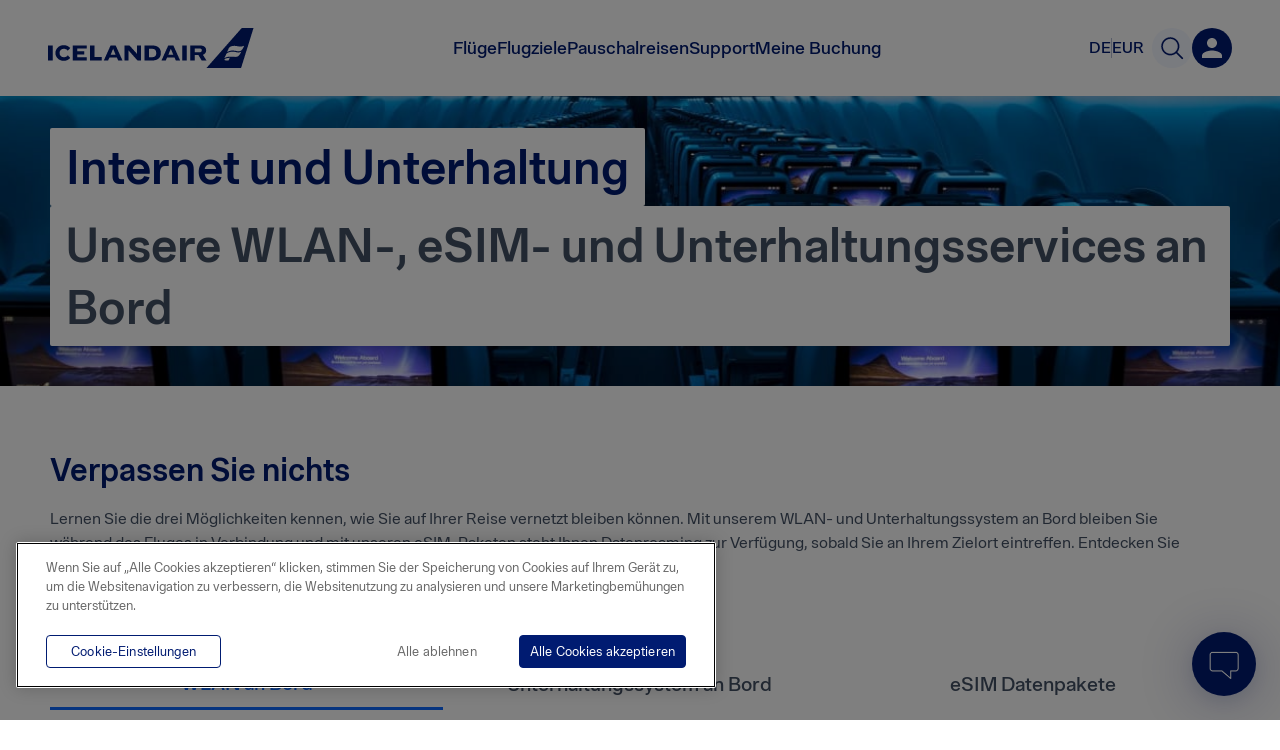

--- FILE ---
content_type: text/css
request_url: https://www.icelandair.com/_next/static/css/7c246851a0230bf6.css
body_size: 3373
content:
.MaxWidth_max_width__Ozayy{max-width:1180px;margin-right:auto;margin-left:auto;padding-right:20px;padding-left:20px}.MaxWidth_max_width__Ozayy:before{display:table;content:""}.MaxWidth_max_width__Ozayy:after{display:table;clear:both;content:""}@media(max-width:480px){.MaxWidth_max_width__Ozayy{max-width:calc(100% - 40px);padding-right:20px;padding-left:20px}}@media(max-width:320px){.MaxWidth_max_width__Ozayy{padding-right:10px;padding-left:10px}}.MaxWidth_max_width__Ozayy.MaxWidth_narrow__9CnBo{max-width:980px}.MaxWidth_max_width__Ozayy.MaxWidth_super_narrow__Q5k1g{max-width:780px}.MaxWidth_max_width__Ozayy.MaxWidth_full_height__YKu_r{position:relative;height:100%}.MaxWidth_max_width__Ozayy.MaxWidth_ceroXPadding__St_SN{padding-left:0;padding-right:0}.Image_image__2sK2u{position:relative;z-index:0;display:block}.Image_blur__xoytn{position:absolute;top:0;left:0;display:block;overflow:hidden;width:100%;height:100%}.Image_blur__xoytn.Image_updated__eCx9X{z-index:-1}.Image_placeholder__HC_jX{position:absolute;z-index:-1;top:-5%;right:-5%;display:block;width:110%;height:110%;-webkit-transition:opacity .6s;-o-transition:opacity .6s;transition:opacity .6s;opacity:1;-webkit-filter:blur(15px);filter:blur(15px)}.Image_placeholder__HC_jX.Image_updated__eCx9X{opacity:0}div.Image_img_wrap__fpRqg{-webkit-box-sizing:border-box;box-sizing:border-box;width:100%;text-align:center}div.Image_img_wrap__fpRqg .Image_image_container__nu7Pb{max-width:1800px;margin:auto}div.Image_img_wrap__fpRqg .Image_image__2sK2u{max-width:100%;max-height:100%}div.Image_img_wrap__fpRqg .Image_image__2sK2u.Image_max_height__4rZbb{max-height:90vh}div.Image_img_wrap__fpRqg.Image_fullwidth__BmOV8{padding:0}div.Image_img_wrap__fpRqg.Image_fullwidth__BmOV8 .Image_image_container__nu7Pb{max-width:100%}div.Image_img_wrap__fpRqg.Image_fullwidth__BmOV8 .Image_image__2sK2u{width:100%;height:auto;max-height:inherit}@media(max-width:768px){div.Image_img_wrap__fpRqg{padding:0 30px 30px}}@media(max-width:480px){div.Image_img_wrap__fpRqg{padding:0 20px 20px}}.Image_img_wrap__fpRqg{display:-ms-flexbox;display:flex}.Banner_banner__7mlUq{position:relative;width:100%}.Banner_banner__7mlUq.Banner_hero__1sAug{min-height:600px;padding-bottom:100px}@media(max-width:768px){.Banner_banner__7mlUq.Banner_hero__1sAug{min-height:auto;padding-bottom:120px}}.Banner_banner__7mlUq.Banner_static__cYake{-webkit-animation:Banner_bgGradient__GNbeP 3s ease infinite;animation:Banner_bgGradient__GNbeP 3s ease infinite;background:-webkit-gradient(linear,right top,left top,from(#e5e5e5),to(#b2b2b2));background:-o-linear-gradient(right,#e5e5e5,#b2b2b2);background:linear-gradient(270deg,#e5e5e5,#b2b2b2);background-size:400% 400%}@media(max-width:768px){.Banner_banner__7mlUq.Banner_static__cYake{min-height:300px}}.Banner_banner__7mlUq .Banner_banner_bg__4BL9i{position:absolute;width:100%;height:100%}.Carousel_carousel__mAO8p .slider .slider-list{cursor:auto!important}.Carousel_carousel__mAO8p .slider .slider-list .slider-slide>div{outline:0!important}.Carousel_carousel__mAO8p .slider .slider-slide:before{display:none}.Carousel_carousel__mAO8p .slider ul li.slider-slide{padding:0}.Carousel_carousel__mAO8p .slider .slider-frame{max-width:1180px;margin:auto!important}@media(max-width:1300px){.Carousel_carousel__mAO8p .slider .slider-frame{max-width:calc(100% - 100px)}}@media(max-width:480px){.Carousel_carousel__mAO8p .slider .slider-frame{max-width:100%}}.Carousel_carousel__mAO8p.Carousel_weather__Z_vhk{min-height:450px}.Carousel_carousel__mAO8p.Carousel_destination__FPCCY{min-height:410px}.Carousel_carousel__mAO8p.Carousel_instantsearch-destination__TlI3y{min-height:200px}.Carousel_carousel__mAO8p.Carousel_instantsearch-destination__TlI3y .slider .slider-list{min-height:185px;max-height:185px}.Carousel_carousel__mAO8p.Carousel_full_width__JhYsA .slider .slider-frame{max-width:100%!important}@media(max-width:480px){.Carousel_carousel__mAO8p.Carousel_full_width__JhYsA .slider .slider-frame{margin-left:0!important;padding-left:0!important}}.Carousel_carousel_container__UkX_S{margin:0 auto}.Carousel_carousel_container__UkX_S .slider li,.Carousel_carousel_container__UkX_S .slider ul{line-height:1.15em}.Carousel_carousel_container__UkX_S .slider .slider-slide{font-size:18px}.Carousel_carousel_container__UkX_S .slider .slider-list{min-height:370px}.Carousel_carousel_container__UkX_S .slider .slider-frame{margin:auto;padding-left:20px!important}@media(min-width:1300px){.Carousel_carousel_container__UkX_S .slider .slider-frame{max-width:1220px}}@media(max-width:1300px){.Carousel_carousel_container__UkX_S .slider .slider-frame{max-width:920px}}@media(max-width:1070px){.Carousel_carousel_container__UkX_S .slider .slider-frame{max-width:620px}}@media(max-width:770px){.Carousel_carousel_container__UkX_S .slider .slider-frame{max-width:320px}}@media(max-width:480px){.Carousel_carousel_container__UkX_S .slider .slider-frame{max-width:100%;margin-left:calc((100% - 320px)/2)!important}}.Carousel_rightArrow__Z2S_n{margin-right:30px;padding:0;-webkit-transform:rotate(-90deg);-ms-transform:rotate(-90deg);transform:rotate(-90deg);border:0;background:none}@media(max-width:480px){.Carousel_rightArrow__Z2S_n{margin-right:0}}.Carousel_leftArrow__hD8kF{margin-left:30px;padding:0;-webkit-transform:rotate(90deg);-ms-transform:rotate(90deg);transform:rotate(90deg);border:0;background:none}@media(max-width:480px){.Carousel_leftArrow__hD8kF{margin-left:0}}.Carousel_hidden__9uoQ4{display:none}.Carousel_static__JEqJR{margin:75px auto}.VideoModal_play_wrap__1_ZlO{z-index:1;-webkit-box-sizing:border-box;box-sizing:border-box;width:100px;height:100px;padding:0;cursor:pointer;border:0;background:0}.VideoModal_play_wrap__1_ZlO .VideoModal_play_button__f7G2h{width:100%;height:100%;fill:#fff;fill-opacity:.75}.VideoModal_video_wrap__c5owm{position:relative;display:block;overflow:hidden;height:0;padding-bottom:80vh;border:12px solid #fff;border-radius:4px}.VideoModal_video_wrap__c5owm .VideoModal_youtube__jykLg{position:absolute;top:0;left:0;width:100%;height:100%}.VideoModal_close__6F7o5{line-height:0;position:absolute;z-index:3;top:-15px;right:-15px;-webkit-box-sizing:border-box;box-sizing:border-box;padding:12px;cursor:pointer;-webkit-transition:background-color .3s;-o-transition:background-color .3s;transition:background-color .3s;border:0;border-radius:50%;background:#fff}.VideoModal_close__6F7o5 svg{width:16px;height:16px;stroke:#5e5e5e}.VideoModal_close__6F7o5 svg path{stroke-width:2}.VideoModal_close__6F7o5:hover{background-color:#e5e5e5}div.VideoModal_video_modal__eN9Pe{overflow:visible;width:calc(100% - 80px);max-width:calc(90% - 70px);max-width:1180px;height:80vh;max-height:80vh}.VideoModal_video_modal__eN9Pe div.VideoModal_carousel__lGthb .VideoModal_video_wrap__c5owm{padding-bottom:calc(80vh - 24px)}.VideoModal_video_modal__eN9Pe div.VideoModal_carousel__lGthb .slider-frame{width:100%;max-width:100%;margin:0!important;padding:0!important}.VideoModal_video_modal__eN9Pe div.VideoModal_carousel__lGthb .slider-slide{visibility:visible}.VideoModal_video_modal__eN9Pe div.VideoModal_carousel__lGthb .slider-slide:not(.slide-visible){visibility:hidden}.VideoModal_video_modal__eN9Pe div.VideoModal_carousel__lGthb .slider-control-centerright{right:-30px!important}.VideoModal_video_modal__eN9Pe div.VideoModal_carousel__lGthb .slider-control-centerright button{position:relative;width:30px;height:40px;margin-right:0;border-radius:4px;background:#fff}.VideoModal_video_modal__eN9Pe div.VideoModal_carousel__lGthb .slider-control-centerright button svg{position:absolute;top:5px;right:0;bottom:0;left:0;width:22px;height:22px;margin:auto}.VideoModal_video_modal__eN9Pe div.VideoModal_carousel__lGthb .slider-control-centerleft{left:-30px!important}.VideoModal_video_modal__eN9Pe div.VideoModal_carousel__lGthb .slider-control-centerleft button{position:relative;width:30px;height:40px;margin-left:0;border-radius:4px;background:#fff}.VideoModal_video_modal__eN9Pe div.VideoModal_carousel__lGthb .slider-control-centerleft button svg{position:absolute;top:5px;right:0;bottom:0;left:0;width:22px;height:22px;margin:auto}@media(max-width:768px){.VideoModal_video_modal__eN9Pe div.VideoModal_carousel__lGthb .slider .slider-control-centerleft,.VideoModal_video_modal__eN9Pe div.VideoModal_carousel__lGthb .slider .slider-control-centerright{display:block!important}}.VideoModal_carousel_item__0cz5y{position:relative;display:-ms-flexbox;display:flex;width:calc(100vw - 100px);margin:auto;-ms-flex-pack:center;justify-content:center}.Caption_caption__kO8tb{display:block;text-align:end;font-size:16px;font-style:normal;font-weight:400;letter-spacing:1px;color:#7b8593}.Caption_horizontalPadding__mFvF6{padding:0 24px}.Text_container__Lu8v3{font-size:18px;font-style:normal;font-weight:400;line-height:1.5;padding:0;margin:0}.Text_container__Lu8v3:not(:last-child){margin-bottom:1rem}.Text_container__Lu8v3 a{text-decoration:underline}.Text_container__Lu8v3 strong{font-weight:600}.Text_h1__iHL2d,.Text_h2__4WdjZ,.Text_h3__vA4FX,.Text_h4__wtBCK,.Text_h5__Z0a7t,.Text_h6__o2T6M{font-weight:600;line-height:1.3}.Text_h1__iHL2d:not(:last-child),.Text_h2__4WdjZ:not(:last-child),.Text_h3__vA4FX:not(:last-child),.Text_h4__wtBCK:not(:last-child),.Text_h5__Z0a7t:not(:last-child),.Text_h6__o2T6M:not(:last-child){margin-bottom:1rem}.Text_h1__iHL2d:not(:first-child),.Text_h2__4WdjZ:not(:first-child),.Text_h3__vA4FX:not(:first-child),.Text_h4__wtBCK:not(:first-child),.Text_h5__Z0a7t:not(:first-child),.Text_h6__o2T6M:not(:first-child){margin-top:2rem}.Text_h1__iHL2d{font-size:36px}@media(min-width:768px){.Text_h1__iHL2d{font-size:48px}}.Text_h2__4WdjZ{font-size:30px}@media(min-width:768px){.Text_h2__4WdjZ{font-size:40px}}.Text_h3__vA4FX{font-size:24px}@media(min-width:768px){.Text_h3__vA4FX{font-size:32px}}.Text_h4__wtBCK{font-size:24px}.Text_h5__Z0a7t{font-size:16px}.Text_h6__o2T6M{font-size:14px}.Text_body1__cx_Hp{font-size:18px;font-weight:500}.Text_body2__XrrsE,.Text_ol__o_C4g li,.Text_p__CRwvM,.Text_span__PTTv6,.Text_ul__oiiG0 li{font-size:16px;font-weight:400}.Text_body3__zA_sl{font-size:16px;font-weight:500}.Text_body4__npGHc{font-size:14px}.Text_body5__NzzVg{font-size:12px}.Text_body6__sh2u_{font-size:10px}.Text_ol__o_C4g,.Text_ul__oiiG0{margin:0}.Text_ul__oiiG0 li{position:relative;padding-left:1rem}.Text_ul__oiiG0 li:before{content:"";position:absolute;top:.65rem;left:.1rem;width:5px;height:5px;background-color:#001b71;border-radius:50%}.Text_ol__o_C4g li{margin-left:1rem;padding-left:.5rem}.Text_ol__o_C4g li:not(:last-child){margin-bottom:1em}.HighContrastBanner_banner__vYOLs{aspect-ratio:2/1;display:-ms-flexbox;display:flex;-ms-flex-align:center;align-items:center;padding:2rem 0}@media(min-width:1024px){.HighContrastBanner_banner__vYOLs{max-height:40vh;aspect-ratio:1/.4}}.HighContrastBanner_content__EuZAT{position:relative;width:100%}.HighContrastBanner_textWrapper__zwAjr{display:-ms-flexbox;display:flex;-ms-flex-direction:column;flex-direction:column;row-gap:.5rem;margin-bottom:.5rem}.HighContrastBanner_textRow__AWGda{display:inline-block;padding:8px 16px;margin:0;border-radius:2px;background-color:#fff}@-webkit-keyframes Select_open__HPZCN{0%{opacity:0}to{opacity:1}}@keyframes Select_open__HPZCN{0%{opacity:0}to{opacity:1}}@-webkit-keyframes Select_closed__tOIGu{0%{opacity:1}to{opacity:0}}@keyframes Select_closed__tOIGu{0%{opacity:1}to{opacity:0}}.Select_wrapper__nxaLV{width:100%;background-color:#fff}.Select_trigger__7iE3t,.Select_wrapper__nxaLV{position:relative;display:-ms-flexbox;display:flex;-ms-flex-align:center;align-items:center}.Select_trigger__7iE3t{margin:0;outline:0;width:auto;overflow:visible;background:rgba(0,0,0,0);color:inherit;font:inherit;line-height:normal;-webkit-font-smoothing:inherit;-moz-osx-font-smoothing:inherit;-webkit-appearance:none;-ms-flex-pack:justify;justify-content:space-between;width:100%;-webkit-box-sizing:border-box;box-sizing:border-box;padding:16px 18px;height:60px;background-color:#fff;border:2px solid #d9dce0;border-radius:4px;font-family:IcelandairLoft!important;font-size:18px;color:#445165}.Select_trigger__7iE3t:focus{border:1px solid #d9dce0;-webkit-box-shadow:0 -1px 14px rgba(0,27,113,.1);box-shadow:0 -1px 14px rgba(0,27,113,.1)}.Select_trigger__7iE3t:focus-visible{border:1.5px solid #91f5e1;-webkit-box-shadow:0 4px 30px rgba(145,245,225,.2);box-shadow:0 4px 30px rgba(145,245,225,.2)}.Select_value__wEehz{padding-left:16px}.Select_viewport__0yVTA{width:100%;display:-ms-flexbox;display:flex;-ms-flex-direction:column;flex-direction:column}.Select_dropdown__T2VCe{position:relative;-webkit-box-sizing:border-box;box-sizing:border-box;font-size:18px;pointer-events:all}.Select_item__ZUXxB{padding:16px 18px;outline:none;color:#000;color:#435064;border-bottom:1px solid #eceef0}.Select_item__ZUXxB:focus{color:#fff;background-color:#001a70}.Select_content__Ur3_P{border-radius:8px;background-color:#fff;height:auto;overflow:hidden;-webkit-box-shadow:0 -1px 14px rgba(0,0,0,.08);box-shadow:0 -1px 14px rgba(0,0,0,.08);border:1px solid #d9dce0;z-index:1}.Select_content__Ur3_P[data-state=open]{-webkit-animation:Select_open__HPZCN .15s ease-out;animation:Select_open__HPZCN .15s ease-out}.Select_content__Ur3_P[data-state=closed]{-webkit-animation:Select_closed__tOIGu .15s ease-out;animation:Select_closed__tOIGu .15s ease-out}.Menu_container__j9cRN{margin:0 auto;width:90%}@media(max-width:1024px){.Menu_container__j9cRN{-webkit-box-sizing:border-box;box-sizing:border-box}}.Menu_list__osXk0{display:-ms-flexbox;display:flex;width:100%;margin:0;-ms-flex-pack:justify;justify-content:space-between}.Menu_list__osXk0 li{padding:0;margin:0;-webkit-box-shadow:inset 0 -1px #e5e5e5;box-shadow:inset 0 -1px #e5e5e5;-webkit-transition:background-color .1s,-webkit-box-shadow .1s;transition:background-color .1s,-webkit-box-shadow .1s;-o-transition:box-shadow .1s,background-color .1s;transition:box-shadow .1s,background-color .1s;transition:box-shadow .1s,background-color .1s,-webkit-box-shadow .1s}.Menu_list__osXk0 li a{display:inline-block}.Menu_list__osXk0 li p{-webkit-transition:color .1s;-o-transition:color .1s;transition:color .1s}.Menu_list__osXk0 li.Menu_active__paV6A,.Menu_list__osXk0 li:hover{-webkit-box-shadow:inset 0 -2px #0c68ff;box-shadow:inset 0 -2px #0c68ff}.Menu_list__osXk0 li:hover{background-color:#f3f7ff}.Menu_list__osXk0 li:hover p{color:#0c68ff}.Menu_list__osXk0 li:before{content:normal}.MultiList_container__N_h_x{display:-ms-flexbox;display:flex;-ms-flex-direction:column;flex-direction:column}.MultiList_container__N_h_x [class*=BookingWidget_booking_sleeve_container] [class*=BookingWidget_booking_sleeve_title]{margin-bottom:1.5rem}.MultiList_container__N_h_x .MultiList_item__KohL3{position:relative}.MultiList_container__N_h_x .MultiList_bgGrey__CWhi1{background-color:#f6f6f7;padding:2rem 0}.GeneralPage_header__OIUAF{display:-ms-flexbox;display:flex;-ms-flex-direction:column;flex-direction:column;row-gap:4rem;margin-bottom:4rem}.GeneralPage_body__I6qGn{margin-bottom:4rem}.GeneralPage_noBottomMargin__4KZYs{margin-bottom:0}
/*# sourceMappingURL=7c246851a0230bf6.css.map*/

--- FILE ---
content_type: text/css
request_url: https://www.icelandair.com/_next/static/css/62983d90b772603c.css
body_size: 1368
content:
.Anchor_link_btn__GkMau{position:absolute;top:5px;padding:0;border:0;background:none}.Anchor_link_btn__GkMau svg{width:25px;height:25px}@media(max-width:768px){.Anchor_link_btn__GkMau svg{width:20px;height:20px}}.Anchor_link_btn__GkMau:hover svg{border-bottom:1px solid #001b71}.Anchor_link_btn__GkMau:hover svg path{fill:#001b71}.Anchor_anchor_wrapper__3OL3G>div{position:relative}@media(max-width:1100px){.Anchor_anchor_wrapper__3OL3G{-webkit-box-sizing:border-box;box-sizing:border-box}.Anchor_anchor_wrapper__3OL3G .Anchor_container__4xHW6{max-width:100%}}@media(max-width:480px){.Anchor_anchor_wrapper__3OL3G{padding:0}.Anchor_anchor_wrapper__3OL3G .Anchor_container__4xHW6{margin:0 0 10px}}.Button_button__tR9jF{border:0;padding:0;margin:0;background-color:rgba(0,0,0,0);cursor:auto}.Button_button__tR9jF .Button_label__fHoL2{-webkit-transition:color .2s ease;-o-transition:color .2s ease;transition:color .2s ease}.Button_button__tR9jF svg *{-webkit-transition:fill .2s ease;-o-transition:fill .2s ease;transition:fill .2s ease}.Button_cta__0C3DY{display:-ms-flexbox;display:flex;-ms-flex-align:center;align-items:center;width:-webkit-fit-content;width:-moz-fit-content;width:fit-content;border-radius:4px}.Button_cta__0C3DY:hover{background-color:#f3f7ff}.Button_cta__0C3DY:focus{background-color:#0c68ff}.Button_cta__0C3DY:focus .Button_label__fHoL2{color:#fff}.Button_cta__0C3DY:focus .Button_arrowPath__5RP4I{fill:#fff}.Button_cta__0C3DY .Button_label__fHoL2{margin:0 6px 0 0;font-size:18px;font-style:normal;font-weight:600;line-height:19.937px;color:#001a70}.Button_cta__0C3DY .Button_arrowPath__5RP4I{fill:#001a70}.Button_arrowPath__5RP4I{-webkit-transform-origin:center;-ms-transform-origin:center;transform-origin:center}.Button_roundArrow__xYzr2 .Button_arrowBackground__ZarYL{fill:#e7f0ff}.Button_roundArrow__xYzr2 .Button_arrowPath__5RP4I{fill:#b6d2ff}.Button_roundArrow__xYzr2.Button_active__FC0iQ{cursor:pointer}.Button_roundArrow__xYzr2.Button_active__FC0iQ .Button_arrowBackground__ZarYL{fill:#e7f0ff}.Button_roundArrow__xYzr2.Button_active__FC0iQ .Button_arrowPath__5RP4I,.Button_roundArrow__xYzr2.Button_active__FC0iQ:focus .Button_arrowBackground__ZarYL,.Button_roundArrow__xYzr2.Button_active__FC0iQ:hover .Button_arrowBackground__ZarYL{fill:#001a70}.Button_roundArrow__xYzr2.Button_active__FC0iQ:focus .Button_arrowPath__5RP4I,.Button_roundArrow__xYzr2.Button_active__FC0iQ:hover .Button_arrowPath__5RP4I{fill:#e7f0ff}.Button_labeledArrow__EiEdD{display:-ms-flexbox;display:flex;-ms-flex-align:center;align-items:center}.Button_labeledArrow__EiEdD .Button_label__fHoL2{margin:0;color:#b6d2ff}@media(max-width:767px){.Button_labeledArrow__EiEdD .Button_label__fHoL2.Button_hideOnMobile__1ISNc{display:none}}.Button_labeledArrow__EiEdD .Button_arrowPath__5RP4I{fill:#b6d2ff}.Button_labeledArrow__EiEdD .Button_arrowBackground__ZarYL{display:none}.Button_labeledArrow__EiEdD.Button_active__FC0iQ{cursor:pointer}.Button_labeledArrow__EiEdD.Button_active__FC0iQ .Button_label__fHoL2{color:#001a70}.Button_labeledArrow__EiEdD.Button_active__FC0iQ .Button_arrowPath__5RP4I{fill:#001a70}.Button_labeledArrow__EiEdD.Button_active__FC0iQ:focus .Button_label__fHoL2,.Button_labeledArrow__EiEdD.Button_active__FC0iQ:hover .Button_label__fHoL2{color:#808db8}.Button_labeledArrow__EiEdD.Button_active__FC0iQ:focus .Button_arrowPath__5RP4I,.Button_labeledArrow__EiEdD.Button_active__FC0iQ:hover .Button_arrowPath__5RP4I{fill:#808db8}.Button_labeledArrow__EiEdD.Button_inverted__Mq3y8>:first-child{-ms-flex-order:1;order:1}.TextImageSection_container__1bB8o{padding:0;width:100%;margin-bottom:4rem}@media(max-width:1220px){.TextImageSection_container__1bB8o{max-width:90%!important}}.TextImageSection_container__1bB8o button{font-weight:600}.TextImageSection_container__1bB8o .TextImageSection_anchor__KU5o1{padding:0 30px 30px;opacity:0;display:none}@media(min-width:768px){.TextImageSection_container__1bB8o .TextImageSection_anchor__KU5o1{display:-ms-flexbox;display:flex;top:-1.5rem}}@media(min-width:1300px){.TextImageSection_container__1bB8o .TextImageSection_anchor__KU5o1{top:inherit;margin-left:-3rem;padding:0 30px 30px 0}}@media(min-width:1500px){.TextImageSection_container__1bB8o .TextImageSection_anchor__KU5o1{top:inherit;margin-left:-5rem;padding:0 30px}}.TextImageSection_container__1bB8o:has(.TextImageSection_anchor__KU5o1):focus .TextImageSection_anchor__KU5o1,.TextImageSection_container__1bB8o:has(.TextImageSection_anchor__KU5o1):focus-within .TextImageSection_anchor__KU5o1,.TextImageSection_container__1bB8o:has(.TextImageSection_anchor__KU5o1):hover .TextImageSection_anchor__KU5o1{opacity:1}@media(min-width:1220px){.TextImageSection_container__1bB8o .TextImageSection_inner__dbZCy{padding:0}}@media(min-width:1024px){.TextImageSection_container__1bB8o .TextImageSection_inner__dbZCy{display:grid;grid-template-columns:1fr 1fr;grid-column-gap:0;-webkit-column-gap:0;-moz-column-gap:0;column-gap:0}.TextImageSection_container__1bB8o .TextImageSection_inner__dbZCy .TextImageSection_image__AfcQ0{grid-row:1;grid-column:2}.TextImageSection_container__1bB8o .TextImageSection_inner__dbZCy>.TextImageSection_textWrapper__noSWz{grid-row:1;grid-column:1;margin-right:3rem}}@media(max-width:430px){.TextImageSection_container__1bB8o .TextImageSection_inner__dbZCy{display:grid;grid-template-columns:1fr;grid-row-gap:10px;row-gap:10px}.TextImageSection_container__1bB8o .TextImageSection_inner__dbZCy span{grid-row:2;grid-column:1}.TextImageSection_container__1bB8o .TextImageSection_inner__dbZCy>.TextImageSection_textWrapper__noSWz{grid-row:1;grid-column:1}}@media(min-width:1024px){.TextImageSection_container__1bB8o .TextImageSection_inner__dbZCy.TextImageSection_onlyText__v069Y .TextImageSection_textWrapper__noSWz{grid-column:span 2}}.TextImageSection_container__1bB8o .TextImageSection_inner__dbZCy.TextImageSection_inverted__kFxbt .TextImageSection_image__AfcQ0{margin-left:0}@media(min-width:1024px){.TextImageSection_container__1bB8o .TextImageSection_inner__dbZCy.TextImageSection_inverted__kFxbt .TextImageSection_image__AfcQ0{grid-column:1}.TextImageSection_container__1bB8o .TextImageSection_inner__dbZCy.TextImageSection_inverted__kFxbt .TextImageSection_textWrapper__noSWz{grid-column:2;padding:0 0 0 4rem;margin-right:0}}.TextImageSection_container__1bB8o .TextImageSection_inner__dbZCy.TextImageSection_fullWidth__ZeFN7{display:grid;grid-template-columns:1fr;grid-row-gap:20px;row-gap:20px}.TextImageSection_container__1bB8o .TextImageSection_inner__dbZCy.TextImageSection_fullWidth__ZeFN7 .TextImageSection_image__AfcQ0{grid-row:2;grid-column:1;max-height:500px;aspect-ratio:1/.4;margin-bottom:0}.TextImageSection_container__1bB8o .TextImageSection_inner__dbZCy.TextImageSection_fullWidth__ZeFN7>.TextImageSection_textWrapper__noSWz{grid-row:1;grid-column:1}.TextImageSection_container__1bB8o .TextImageSection_textWrapper__noSWz{display:-ms-flexbox;display:flex;-ms-flex-direction:column;flex-direction:column;-ms-flex-item-align:center;align-self:center;margin-bottom:1rem}.TextImageSection_container__1bB8o .TextImageSection_body__FVy_S iframe{width:100%}@media(max-width:768px){.TextImageSection_container__1bB8o .TextImageSection_body__FVy_S iframe{max-width:320px}}.TextImageSection_container__1bB8o .TextImageSection_image__AfcQ0{aspect-ratio:1/.7;margin-bottom:1.5rem}@media(min-width:1024px){.TextImageSection_container__1bB8o .TextImageSection_image__AfcQ0{aspect-ratio:1/1;margin-bottom:0}}
/*# sourceMappingURL=62983d90b772603c.css.map*/

--- FILE ---
content_type: text/css
request_url: https://www.icelandair.com/_next/static/css/d00466d34c862cd4.css
body_size: 1089
content:
@-webkit-keyframes Select_open__HPZCN{0%{opacity:0}to{opacity:1}}@keyframes Select_open__HPZCN{0%{opacity:0}to{opacity:1}}@-webkit-keyframes Select_closed__tOIGu{0%{opacity:1}to{opacity:0}}@keyframes Select_closed__tOIGu{0%{opacity:1}to{opacity:0}}.Select_wrapper__nxaLV{width:100%;background-color:#fff}.Select_trigger__7iE3t,.Select_wrapper__nxaLV{position:relative;display:-ms-flexbox;display:flex;-ms-flex-align:center;align-items:center}.Select_trigger__7iE3t{margin:0;outline:0;width:auto;overflow:visible;background:rgba(0,0,0,0);color:inherit;font:inherit;line-height:normal;-webkit-font-smoothing:inherit;-moz-osx-font-smoothing:inherit;-webkit-appearance:none;-ms-flex-pack:justify;justify-content:space-between;width:100%;-webkit-box-sizing:border-box;box-sizing:border-box;padding:16px 18px;height:60px;background-color:#fff;border:2px solid #d9dce0;border-radius:4px;font-family:IcelandairLoft!important;font-size:18px;color:#445165}.Select_trigger__7iE3t:focus{border:1px solid #d9dce0;-webkit-box-shadow:0 -1px 14px rgba(0,27,113,.1);box-shadow:0 -1px 14px rgba(0,27,113,.1)}.Select_trigger__7iE3t:focus-visible{border:1.5px solid #91f5e1;-webkit-box-shadow:0 4px 30px rgba(145,245,225,.2);box-shadow:0 4px 30px rgba(145,245,225,.2)}.Select_value__wEehz{padding-left:16px}.Select_viewport__0yVTA{width:100%;display:-ms-flexbox;display:flex;-ms-flex-direction:column;flex-direction:column}.Select_dropdown__T2VCe{position:relative;-webkit-box-sizing:border-box;box-sizing:border-box;font-size:18px;pointer-events:all}.Select_item__ZUXxB{padding:16px 18px;outline:none;color:#000;color:#435064;border-bottom:1px solid #eceef0}.Select_item__ZUXxB:focus{color:#fff;background-color:#001a70}.Select_content__Ur3_P{border-radius:8px;background-color:#fff;height:auto;overflow:hidden;-webkit-box-shadow:0 -1px 14px rgba(0,0,0,.08);box-shadow:0 -1px 14px rgba(0,0,0,.08);border:1px solid #d9dce0;z-index:1}.Select_content__Ur3_P[data-state=open]{-webkit-animation:Select_open__HPZCN .15s ease-out;animation:Select_open__HPZCN .15s ease-out}.Select_content__Ur3_P[data-state=closed]{-webkit-animation:Select_closed__tOIGu .15s ease-out;animation:Select_closed__tOIGu .15s ease-out}@-webkit-keyframes TabListSection_active__kczYo{0%{opacity:0;display:none;height:0}to{opacity:1;visibility:visible}}@keyframes TabListSection_active__kczYo{0%{opacity:0;display:none;height:0}to{opacity:1;visibility:visible}}@-webkit-keyframes TabListSection_inactive___rPma{0%{opacity:1}to{opacity:0;display:none;height:0;visibility:hidden}}@keyframes TabListSection_inactive___rPma{0%{opacity:1}to{opacity:0;display:none;height:0;visibility:hidden}}.TabListSection_tabNavigation__6gsnh{display:none;-ms-flex-direction:row;flex-direction:row;position:relative;margin-bottom:2rem}.TabListSection_tabNavigation__6gsnh button{margin:0;outline:0;width:auto;overflow:visible;background:rgba(0,0,0,0);color:inherit;font:inherit;line-height:normal;-webkit-font-smoothing:inherit;-moz-osx-font-smoothing:inherit;-webkit-appearance:none;-ms-flex:1 1;flex:1 1;font-family:IcelandairLoft,Arial,sans-serif!important;color:#435064;font-size:20px;line-height:24px;font-weight:500;padding:12px 27px;border:none;border-bottom:2px solid rgba(0,0,0,0)}.TabListSection_tabNavigation__6gsnh button[data-state=active]{color:#0c68ff;border-bottom:3px solid #0c68ff}.TabListSection_tabNavigation__6gsnh button:focus-visible{border-radius:4px;outline:2px solid #91f5e1;border-bottom-color:#91f5e1}.TabListSection_tabNavigation__6gsnh button:focus:not(.TabListSection_tabNavigation__6gsnh button:focus-visible){outline:none}@media(min-width:769px){.TabListSection_tabNavigation__6gsnh{display:-ms-flexbox;display:flex}}.TabListSection_hiddenTabContent___PJzD{display:none}.TabListSection_tabContent__Cg2qe{padding-top:1.5rem}.TabListSection_tabContent__Cg2qe:focus,.TabListSection_tabContent__Cg2qe:focus-visible{outline:none}.TabListSection_tabContent__Cg2qe[data-state=inactive]{opacity:0;visibility:hidden}.TabListSection_tabContent__Cg2qe[data-state=active]{opacity:1;visibility:visible}.TabListSection_tabContent__Cg2qe [class^=MaxWidth_max_width]{padding:0}.TabListSection_tabRoot__XMKZR{min-height:70vh;width:100%}.TabListSection_tabNavigationMobile___2n8V{display:none;width:100%;margin-bottom:40px}@media(max-width:768px){.TabListSection_tabNavigationMobile___2n8V{display:block}}.TabListSection_selectContent__UEATn{background-color:#e7f0ff}.TabListSection_selectTrigger__5cmyo{font-weight:500;color:#001a70}
/*# sourceMappingURL=d00466d34c862cd4.css.map*/

--- FILE ---
content_type: text/css
request_url: https://www.icelandair.com/_next/static/css/680958aa4e9750bd.css
body_size: 1234
content:
.Anchor_link_btn__GkMau{position:absolute;top:5px;padding:0;border:0;background:none}.Anchor_link_btn__GkMau svg{width:25px;height:25px}@media(max-width:768px){.Anchor_link_btn__GkMau svg{width:20px;height:20px}}.Anchor_link_btn__GkMau:hover svg{border-bottom:1px solid #001b71}.Anchor_link_btn__GkMau:hover svg path{fill:#001b71}.Anchor_anchor_wrapper__3OL3G>div{position:relative}@media(max-width:1100px){.Anchor_anchor_wrapper__3OL3G{-webkit-box-sizing:border-box;box-sizing:border-box}.Anchor_anchor_wrapper__3OL3G .Anchor_container__4xHW6{max-width:100%}}@media(max-width:480px){.Anchor_anchor_wrapper__3OL3G{padding:0}.Anchor_anchor_wrapper__3OL3G .Anchor_container__4xHW6{margin:0 0 10px}}@-webkit-keyframes CollapsibleItemsSection_open__ILgmm{0%{opacity:0;height:0}to{opacity:1;height:var(--radix-collapsible-content-height)}}@keyframes CollapsibleItemsSection_open__ILgmm{0%{opacity:0;height:0}to{opacity:1;height:var(--radix-collapsible-content-height)}}@-webkit-keyframes CollapsibleItemsSection_closed__KePK_{0%{opacity:1;height:var(--radix-collapsible-content-height)}to{opacity:0;height:0}}@keyframes CollapsibleItemsSection_closed__KePK_{0%{opacity:1;height:var(--radix-collapsible-content-height)}to{opacity:0;height:0}}.CollapsibleItemsSection_container___LHa4{padding:0;-webkit-box-sizing:border-box;box-sizing:border-box;width:100%;margin-bottom:4rem;margin-top:-3rem}@media(max-width:768px){.CollapsibleItemsSection_container___LHa4 .CollapsibleItemsSection_anchorWrapper__KA4kH{display:none}}.CollapsibleItemsSection_container___LHa4 .CollapsibleItemsSection_anchor__uDK7J{opacity:0;padding:0 30px 30px}@media(min-width:768px){.CollapsibleItemsSection_container___LHa4 .CollapsibleItemsSection_anchor__uDK7J{top:-1.5rem}}@media(min-width:1300px){.CollapsibleItemsSection_container___LHa4 .CollapsibleItemsSection_anchor__uDK7J{top:inherit;margin-left:-3rem;padding:0 30px 30px 0}}@media(min-width:1500px){.CollapsibleItemsSection_container___LHa4 .CollapsibleItemsSection_anchor__uDK7J{top:inherit;margin-left:-5rem;padding:0 30px}}.CollapsibleItemsSection_container___LHa4 .CollapsibleItemsSection_anchor__uDK7J:focus{opacity:1}.CollapsibleItemsSection_container___LHa4:focus-within .CollapsibleItemsSection_anchor__uDK7J,.CollapsibleItemsSection_container___LHa4:hover .CollapsibleItemsSection_anchor__uDK7J{opacity:1}.CollapsibleItemsSection_root__qHaDY{background-color:#fff;border-radius:8px;border:1px solid #d9dce0;-webkit-transition:all .2s ease-in-out;-o-transition:all .2s ease-in-out;transition:all .2s ease-in-out}.CollapsibleItemsSection_root__qHaDY:has(button:focus-visible){border:2px solid #0c68ff}.CollapsibleItemsSection_root__qHaDY:hover{border:1px solid #6da4ff}.CollapsibleItemsSection_root__qHaDY .CollapsibleItemsSection_content__euoqZ{-webkit-animation:CollapsibleItemsSection_closed__KePK_ .1s ease-out;animation:CollapsibleItemsSection_closed__KePK_ .1s ease-out}.CollapsibleItemsSection_root__qHaDY[data-state=open]{border-color:#6da4ff}.CollapsibleItemsSection_root__qHaDY[data-state=open] .CollapsibleItemsSection_content__euoqZ{-webkit-animation:CollapsibleItemsSection_open__ILgmm .1s ease-out;animation:CollapsibleItemsSection_open__ILgmm .1s ease-out}.CollapsibleItemsSection_root__qHaDY+:not(.CollapsibleItemsSection_root__qHaDY){margin-top:4rem}.CollapsibleItemsSection_trigger__y9vZk{outline:0;width:auto;overflow:visible;background:rgba(0,0,0,0);color:inherit;font:inherit;line-height:normal;-webkit-font-smoothing:inherit;-moz-osx-font-smoothing:inherit;-webkit-appearance:none;-ms-flex-pack:justify;justify-content:space-between;-webkit-column-gap:1rem;-moz-column-gap:1rem;column-gap:1rem;width:100%;text-align:left;font-size:30px;line-height:45px;position:relative;padding:16px;border:none;border-bottom:1px solid rgba(0,0,0,0)}.CollapsibleItemsSection_trigger__y9vZk,.CollapsibleItemsSection_trigger__y9vZk .CollapsibleItemsSection_title___nnOX{margin:0;display:-ms-flexbox;display:flex;-ms-flex-align:center;align-items:center;font-family:IcelandairLoft!important;font-style:normal;font-weight:500}.CollapsibleItemsSection_trigger__y9vZk .CollapsibleItemsSection_title___nnOX{color:#001a70;font-size:16px;line-height:19px;-webkit-column-gap:7px;-moz-column-gap:7px;column-gap:7px}.CollapsibleItemsSection_trigger__y9vZk[data-state=open] svg path:first-of-type{opacity:0}.CollapsibleItemsSection_trigger__y9vZk .CollapsibleItemsSection_plusminus__Pk_GW{position:relative;min-width:18px;min-height:18px;cursor:pointer}.CollapsibleItemsSection_trigger__y9vZk .CollapsibleItemsSection_plusminus__Pk_GW.CollapsibleItemsSection_active___xgyd:before{-webkit-transform:translateY(-50%) rotate(-90deg);-ms-transform:translateY(-50%) rotate(-90deg);transform:translateY(-50%) rotate(-90deg);opacity:0}.CollapsibleItemsSection_trigger__y9vZk .CollapsibleItemsSection_plusminus__Pk_GW.CollapsibleItemsSection_active___xgyd:after{-webkit-transform:translateY(-50%) rotate(0);-ms-transform:translateY(-50%) rotate(0);transform:translateY(-50%) rotate(0)}.CollapsibleItemsSection_trigger__y9vZk .CollapsibleItemsSection_plusminus__Pk_GW:after,.CollapsibleItemsSection_trigger__y9vZk .CollapsibleItemsSection_plusminus__Pk_GW:before{content:"";display:block;background-color:#001a70;position:absolute;top:50%;left:0;-webkit-transition:.35s;-o-transition:.35s;transition:.35s;width:100%;height:2px;border-radius:5px}.CollapsibleItemsSection_trigger__y9vZk .CollapsibleItemsSection_plusminus__Pk_GW:before{-webkit-transform:translateY(-50%);-ms-transform:translateY(-50%);transform:translateY(-50%)}.CollapsibleItemsSection_trigger__y9vZk .CollapsibleItemsSection_plusminus__Pk_GW:after{-webkit-transform:translateY(-50%) rotate(90deg);-ms-transform:translateY(-50%) rotate(90deg);transform:translateY(-50%) rotate(90deg)}.CollapsibleItemsSection_content__euoqZ{padding:0 16px 16px}.CollapsibleItemsSection_content__euoqZ li,.CollapsibleItemsSection_content__euoqZ p{font-size:16px;margin:0 0 1rem}.CollapsibleItemsSection_content__euoqZ li a,.CollapsibleItemsSection_content__euoqZ p a{color:#001a70;font-weight:500}.CollapsibleItemsSection_content__euoqZ li a:hover,.CollapsibleItemsSection_content__euoqZ p a:hover{text-decoration:underline}.CollapsibleItemsSection_content__euoqZ li.CollapsibleItemsSection_timeslot__xXB0a,.CollapsibleItemsSection_content__euoqZ p.CollapsibleItemsSection_timeslot__xXB0a{color:#001a70;font-weight:600}
/*# sourceMappingURL=680958aa4e9750bd.css.map*/

--- FILE ---
content_type: text/javascript
request_url: https://www.icelandair.com/_next/static/chunks/3710.a5a991ac50ec9c78.js
body_size: 19759
content:
(self.webpackChunk_N_E=self.webpackChunk_N_E||[]).push([[3710],{3414:function(e,t,n){"use strict";var a=n(89874),o=n(651),r=n(3997),s=n.n(r),i=n(16587),l=n.n(i);t.Z=function(e){var t=e.size,n=void 0===t?48:t,r=e.roleType,i=void 0===r?"button":r,c=e.initials,u=void 0===c?"":c,d=(0,a.Z)(e,["size","roleType","initials"]),p=n+1;return(0,o.jsx)("span",{"data-cy":"profilePageAvatar",role:i,id:d.id,className:s()(l().avatar,d.className),style:{height:n,width:n,lineHeight:"".concat(p,"px")},title:d.name,onClick:d.onClick,onKeyDown:d.onKeyDown,tabIndex:d.tab?0:void 0,children:(0,o.jsx)("div",{className:l().avatar_letters,style:{maxHeight:n,maxWidth:n},children:u})})}},92349:function(e,t,n){"use strict";var a=n(31501),o=n(61079),r=n(89874),s=n(651),i=n(3997),l=n.n(i),c=n(53410),u=n.n(c),d=(n(92379),n(34413)),p=n(61953),h=n.n(p);function f(e){var t=e.text,n=e.color,i=e.width_logo,c=e.className,u=(0,r.Z)(e,["text","color","width_logo","className"]),p=l()([h()["color-".concat(n)]||"",c||""]);return(0,s.jsx)("div",(0,o.Z)((0,a.Z)({className:p},u),{title:t,children:(0,s.jsx)("img",{src:"".concat(d.nl).concat(i,"icelandair/icelandairlogo.svg"),alt:"Icelandair logo"})}))}f.propTypes={className:u().string,color:u().string,width_logo:u().string,text:function(e,t,n){if(!e[t]||"string"!==typeof e[t]){var a='Invalid prop "'.concat(t,'" ').concat(e[t],' supplied to "').concat(n,'". Validation failed.');return new Error(a)}}},f.defaultProps={text:"Icelandair",color:"white",width_logo:"w_210%2Ch_50/"},t.Z=f},60484:function(e,t,n){"use strict";var a=n(651),o=n(3997),r=n.n(o),s=n(53410),i=n.n(s),l=(n(92379),n(35213)),c=n.n(l);function u(e){return(0,a.jsx)("div",{className:r()(c().progress_line,e.className)})}u.propTypes={className:i().string},t.Z=u},18468:function(e,t,n){"use strict";n.d(t,{Z:function(){return r}});var a=String,o=[{type:["00"],nameId:a("icelandair.com.my.saga.blue"),color:"blue",icon:"loyality",nextTier:4e4},{type:["11","22"],nameId:a("icelandair.com.my.saga.silver"),color:"silver",icon:"loyality-silver",nextTier:8e4},{type:["77","88"],nameId:a("icelandair.com.my.saga.gold"),color:"gold",icon:"loyality-gold",nextTier:0}];function r(e){return o.filter((function(t){return t.type.includes(e)}))[0]}},60329:function(e,t,n){"use strict";var a=n(31501),o=n(651),r=n(15778);t.Z=function(e){return(0,o.jsx)(r.Z,(0,a.Z)({},e))}},78248:function(e,t,n){"use strict";var a=n(651),o=n(68471),r=n(3997),s=n.n(r),i=n(60329),l=n(34413),c=n(78413),u=n(96821),d=n.n(u);t.Z=function(e){var t=(0,o.useTranslations)(),n=t._,r=(0,t.getLocale)().lang,u=!!!l.fW.includes(r.toLowerCase())&&!!e.everymundo,p=n(e.title||""),h=(0,c.Z)(e.slug),f=function(){var t,n;null===(t=e.trackClick)||void 0===t||t.call(e),null===(n=e.onClick)||void 0===n||n.call(e)};return(0,a.jsx)("li",{className:s()(e.className),children:u?(0,a.jsxs)("a",{href:h,"aria-label":p,onClick:function(e){return e.preventDefault(),f(),window.location.href=h,!1},"data-cy":"linkSelector",children:[p,e.subText&&(0,a.jsx)("span",{className:d().subtext,children:e.subText})]}):(0,a.jsxs)(i.Z,{href:h,onClick:f,"aria-label":p,"data-cy":"linkSelector",children:[p,e.subText&&(0,a.jsx)("span",{className:d().subtext,children:e.subText})]})})}},49334:function(e,t,n){"use strict";n.r(t),n.d(t,{default:function(){return St}});var a=n(67328),o=n(35025),r=n(43905),s=n(33861),i=n(47220),l=n(64705),c=n(92588),u=n(651),d=n(68471),p=n(14892),h=n(23706),f=n(3414),g=n(3997),m=n.n(g),_=n(18468),y=n(70340),v=n(53410),b=n.n(v),x=n(92379),C=n(55846),w=n(56503),k=n.n(w),j=n(16607),S=n.n(j),Z=n(93878),F=n.n(Z);function L(e){var t=e.title,n=e.text;return(0,u.jsxs)("div",{className:F().wrap,children:[(0,u.jsx)(S(),{name:"warning",color:"yellow",height:35,width:40}),(0,u.jsx)("p",{className:F().title,children:t}),(0,u.jsx)("p",{className:F().text,children:n})]})}L.propTypes={title:b().string,text:b().string};var M=L,N=n(69770),E=n(10592),I=n(49289),T=n(98515),O=n(78248),q=n(55707),B=n.n(q),P=function(e){var t,n,a=e.translations,o=e.config;return o&&o.sagaConfig&&o.sagaConfig.data&&o.sagaConfig.data.frequentFlyer&&o.sagaConfig.data.frequentFlyer.disable&&e.authenticated?(0,u.jsx)("div",{className:B().maintenance,children:(0,u.jsx)(M,{title:a("icelandair.com.maintenance.title"),text:o.sagaConfig.data.frequentFlyer.disableText||null})}):(0,u.jsxs)("div",{className:B().ff_link_container,children:[(0,u.jsx)("div",{className:B().header,children:null===(t=e.data)||void 0===t?void 0:t.subHeading}),(0,u.jsx)("div",{className:B().link_list,children:(0,u.jsx)("ul",{children:null===(n=e.data)||void 0===n?void 0:n.links.map((function(t,n){var a,o;return(0,u.jsx)(O.Z,{"data-cy":"megaLink",id:null===(a=t.internalLink)||void 0===a?void 0:a.id,slug:null===(o=t.internalLink)||void 0===o?void 0:o.url,title:t.title,subText:t.subtext,everymundo:!1,showEnUs:"",onClick:null===e||void 0===e?void 0:e.closeMenu},"li-".concat(n))}))})})]})};P.propTypes={authenticated:b().bool,trackEvent:b().func,closeMenu:b().func,translations:b().func,getFullPath:b().func,getLocale:b().func,config:b().object};var R=(0,E.qC)(T.Rh,N.jq,d.withTranslations,I.Z)(P),A=n(31501),H=n(80642),D=n(26571),W=n(48186),U=n(33585),G=n.n(U),V=function(e){(0,i.Z)(n,e);var t=(0,c.Z)(n);function n(){var e;return(0,o.Z)(this,n),e=t.apply(this,arguments),(0,s.Z)((0,a.Z)(e),"getFullName",(function(){var t=e.props.user.firstName||"",n=e.props.user.middleName||"",a=e.props.user.lastName||"";return""===n?"".concat(t," ").concat(a):"".concat(t," ").concat(n," ").concat(a)})),(0,s.Z)((0,a.Z)(e),"getStatus",(function(e){if(e){var t=e.cardType;return(0,_.Z)(t).color}return null})),(0,s.Z)((0,a.Z)(e),"trackClick",(function(t,n){e.props.trackEvent("navigation_button_click",{payload:{buttonType:"Mini-Profile Navigation",buttonId:t,buttonText:n}})})),(0,s.Z)((0,a.Z)(e),"logout",(function(t){t.preventDefault(),e.trackClick("icelandair.com.frequent-flyer.log_out",e.props.translations("icelandair.com.frequent-flyer.log_out")),e.props.signout(),e.props.invalidateAuth()})),(0,s.Z)((0,a.Z)(e),"handleGoToSagaClub",(function(){var t,n,a=null===(t=e.props.data.sagaClub)||void 0===t?void 0:t.loggedIn.goToSagaClub.url;a&&(e.trackClick("icelandair.com.frequent-flyer.go_to_saga_club",null===(n=e.props.data.sagaClub)||void 0===n?void 0:n.loggedIn.goToSagaClub.text),window.location.href=a)})),e}return(0,r.Z)(n,[{key:"UNSAFE_componentWillMount",value:function(){this.props.fetchCardStatus()}},{key:"render",value:function(){var e,t,n,a,o=(0,h.localeNum)("#,##0"),r=this.getStatus(this.props.user.cardStatus);return(0,u.jsx)("div",{className:G().container,children:(0,u.jsxs)("div",{className:G().narrow_container,children:[(0,u.jsxs)("div",{className:m()(G().infoContainer,"silver"===r&&G().silverInfoContainer,"gold"===r&&G().goldInfoContainer),children:[(0,u.jsx)("div",{className:G().nameContainer,children:(0,u.jsx)("h3",{className:m()(G().name,"silver"===r&&G().nameSilver,"gold"===r&&G().nameGold),children:this.getFullName()})}),(0,u.jsxs)("div",{className:G().valuesContainer,children:[(0,u.jsxs)("div",{className:G().field_container,children:[(0,u.jsx)("p",{className:G().paragraph_subheading,children:null===(e=this.props.data.sagaClub)||void 0===e?void 0:e.loggedIn.numberHeading}),(0,u.jsx)("p",{className:G().paragraph_heading,children:this.props.user.frequentFlyerId})]}),(0,u.jsx)("div",{className:G().field_container,children:(0,u.jsxs)("div",{className:G().sagaPointsContainer,children:[(0,u.jsx)("p",{className:G().paragraph_subheading,children:null===(t=this.props.data.sagaClub)||void 0===t?void 0:t.loggedIn.pointsHeading}),(0,u.jsxs)("div",{className:G().pointsContainer,children:[(0,u.jsx)("p",{className:G().paragraph_heading,children:this.props.user.cardStatus&&o(this.props.user.cardStatus.awardPoints)}),(0,u.jsx)("div",{className:G().points})]})]})})]})]}),(0,u.jsx)("div",{className:G().field_container,children:(0,u.jsxs)("div",{className:G().buttonContainer,children:[(0,u.jsx)(H.Z,{onClick:this.handleGoToSagaClub,"data-cy":"frequentFlyerGoToSagaClubButton",className:G().blue,children:null===(n=this.props.data.sagaClub)||void 0===n?void 0:n.loggedIn.goToSagaClub.text}),(0,u.jsx)(H.Z,{onClick:this.logout,"data-cy":"frequentFlyerLogoutButton",children:null===(a=this.props.data.sagaClub)||void 0===a?void 0:a.loggedIn.logOutButton})]})})]})})}}]),n}(x.Component);(0,s.Z)(V,"propTypes",{user:b().object,fetchCardStatus:b().func,signout:b().func,trackEvent:b().func,getLocale:b().func,translations:b().func});var z=(0,C.$j)((function(e){return{user:e.user}}),(function(e){return{fetchCardStatus:function(){for(var t=arguments.length,n=new Array(t),a=0;a<t;a++)n[a]=arguments[a];return e(W.jt.apply(void 0,(0,l.Z)(n)))},signout:function(){for(var t=arguments.length,n=new Array(t),a=0;a<t;a++)n[a]=arguments[a];return e(W.id.apply(void 0,(0,l.Z)(n)))},invalidateAuth:function(){for(var t=arguments.length,n=new Array(t),a=0;a<t;a++)n[a]=arguments[a];return e(D.Wi.apply(void 0,(0,l.Z)(n)))}}})),Y=(0,I.Z)((0,d.withTranslations)(z(V))),J=n(76685),K=n(38456),X=n.n(K),$=n(34413),Q=n(79724),ee=n.n(Q),te=function(e){var t=e.facebook,n=e.fbTextButton,a=e.fbFields;return(0,u.jsx)("div",{className:ee().social_signup_container,children:(0,u.jsx)("div",{className:ee().social_buttons,children:(0,u.jsx)("div",{className:ee().wrapper,"data-cy":"facebookLoginButton",children:(0,u.jsx)(X(),{appId:$.Gb,version:"9.0",autoLoad:!1,cssClass:ee().facebook,fields:a,textButton:n,callback:t,className:ee().facebook,disableMobileRedirect:!0,scope:"public_profile,email",tag:"button",icon:(0,u.jsx)(S(),{className:ee().social_icon,name:"facebook-invert",height:25})})})})})};te.propTypes={fbTextButton:b().string,fbFields:b().string,facebook:b().func},te.defaultProps={fbTextButton:"Facebook",fbFields:"name,email",facebook:function(){}};var ne=te,ae=n(14504),oe=n.n(ae),re=function(e){(0,i.Z)(n,e);var t=(0,c.Z)(n);function n(e){var a;return(0,o.Z)(this,n),(a=t.call(this,e)).state={},a}return(0,r.Z)(n,[{key:"render",value:function(){var e=this.props._,t=this.props.isSignup?e("icelandair.com.my.signup.facebook-mobile"):e("icelandair.com.my.login.facebook-mobile"),n=this.props.hideSocial;return(0,u.jsxs)("div",{className:oe().entry_screen,children:[(0,u.jsx)(k(),{maxWidth:1024,children:(0,u.jsx)("h2",{className:oe().title_heading,children:this.props.title})}),(0,u.jsxs)("div",{className:m()(oe().continue,this.props.isSignup?oe().signup:oe().login,n?null:oe().btns),children:[n?null:(0,u.jsx)(ne,{facebook:this.props.responseFacebook,fbTextButton:t,fbFields:"id, name, email, picture, first_name, last_name, middle_name, link, gender, locale, timezone, updated_time, verified"}),this.props.children]})]})}}]),n}(x.Component);(0,s.Z)(re,"propTypes",{responseFacebook:b().func,isSignup:b().bool,hideSocial:b().bool,_:b().func,children:b().oneOfType([b().object,b().array]),title:b().string});var se=(0,d.withTranslations)(re),ie=n(74424),le=n(73721),ce=n(22469),ue=n.n(ce),de=function(e){var t=e.text,n=e.btnText,a=e.onClick,o=e.className;return(0,u.jsxs)("div",{className:m()(ue().footer,o),children:[t&&""!==t&&(0,u.jsx)("span",{className:ue().text,"data-cy":"modalFooterText",children:t}),(0,u.jsx)("span",{className:ue().action,children:(0,u.jsx)(H.Z,{modifiers:["small","raw"],className:ue().modal_footer_button,onClick:function(){return a()},"data-cy":"modalFooter",children:n})})]})};de.propTypes={onClick:b().func,text:b().string,btnText:b().string,className:b().string};var pe=de,he=n(15308),fe=n.n(he),ge=n(68305),me=function(e,t){var n,a=18e5,o={get accessInfo(){return e.getState().auth},get authToken(){return this.accessInfo&&this.accessInfo.access_token},set accessInfo(e){clearTimeout(n),n=setTimeout(r,a)},isAuthenticated:function(){return this.accessInfo&&this.accessInfo.hasOwnProperty("access_token")},get isExpired(){return!this.accessInfo||this.accessInfo.expires<=Date.now()},authenticate:function(t,n){var a=arguments.length>2&&void 0!==arguments[2]?arguments[2]:null;return e.dispatch((0,D.qu)(t,n,a))},refresh:function(){return e.dispatch((0,D.LJ)())},signout:function(){e.dispatch(t.resetStore()),setTimeout((function(){window.location.href="/".concat(e.getState().lang,"/")}),100)},expireAuth:function(){e.dispatch((0,D.ir)())}};function r(){o.isAuthenticated()&&o.isExpired?o.refresh().then((function(){clearTimeout(n),n=setTimeout(r,a)}),(function(){o.signout()})):(clearTimeout(n),n=setTimeout(r,a))}return e.subscribe((function(){o.accessInfo=e.getState().auth})),o.isAuthenticated()&&(clearTimeout(n),n=setTimeout(r,a)),o},_e=n(44502),ye=n(66663),ve=n.n(ye),be=n(80215),xe=n.n(be);function Ce(e){return(0,u.jsxs)("div",{children:[(0,u.jsxs)("div",{className:xe().header_container,children:[(0,u.jsx)(H.Z,{className:m()(xe().back_button,xe().back),onClick:e.onClick,modifier:"raw","aria-label":e.ariaLabel,children:(0,u.jsx)(S(),{name:"arrow-back",color:"black",height:20,width:20})}),(0,u.jsx)("span",{className:xe().header_title,children:e.title})]}),(0,u.jsx)("span",{className:xe().line})]})}Ce.propTypes={onClick:b().func,title:b().string,ariaLabel:b().string};var we=Ce,ke=n(40133),je=n.n(ke),Se=function(e){(0,i.Z)(n,e);var t=(0,c.Z)(n);function n(e){var r;return(0,o.Z)(this,n),r=t.call(this,e),(0,s.Z)((0,a.Z)(r),"showForgotPassword",(function(){r.props.showForgotPassword&&r.props.showForgotPassword(),r.setState({showForgotPassword:!0,genericErrorMsg:""})})),(0,s.Z)((0,a.Z)(r),"closeForgotPassword",(function(){r.setState({showForgotPassword:!1})})),(0,s.Z)((0,a.Z)(r),"showCaptcha",(function(){(0,D.Ns)().then((function(e){r.setState({showCaptcha:e})})).catch((function(){r.setState({showCaptcha:!0})}))})),(0,s.Z)((0,a.Z)(r),"handleChange",(function(e){r.setState((0,s.Z)({},e.name,e.value))})),(0,s.Z)((0,a.Z)(r),"isValid",(function(){return""!==r.state.username&&""!==r.state.password})),(0,s.Z)((0,a.Z)(r),"onError",(function(e,t){var n=arguments.length>2&&void 0!==arguments[2]?arguments[2]:"login";r.setState({genericErrorMsg:e}),(0,h.accessibilityReader)(e,!0),r.props.trackEvent("error",{payload:{displayMethod:"Message",message:e,messageTranslationId:t,type:n}})})),(0,s.Z)((0,a.Z)(r),"ReCAPTCHAonChange",(function(e){r.setState({captcha:e,buttonIsDisabledCaptcha:!1})})),(0,s.Z)((0,a.Z)(r),"login",(function(e,t){var n=r.props._;if(e.preventDefault(),r.isValid()){r.setState({buttonIsDisabled:!0}),(0,me(t,{resetStore:function(){}}).authenticate)(ve()(r.state.username||"fakeUserName"),r.state.password||"fakePassword",r.state.captcha).then((function(){if(r.props.redirectHome&&r.setState({redirect:!0}),r.props.showSuccessMessage){var e=(0,_e.SH)(r.props.getLocale().locale);setTimeout((function(){r.props.router.replace("/my-icelandair","".concat(e,"/").concat(n("routes.icelandair.com.saga-club-profile"),"/")),r.props.closeMenu()}),500)}-1!==r.state.username.indexOf("@")?r.trackLogIn("Email"):r.trackLogIn("Member ID")})).catch((function(e){var t="icelandair.com.my.login.error.incorrect-credentials",a=n("icelandair.com.my.login.error.incorrect-credentials");e&&400===e.status?"User credentials have expired"===e.data.error_description&&(t="icelandair.com.my.login.error.expired-password",a=n("icelandair.com.my.login.error.expired-password")):e&&429===e.status?(t="icelandair.com.my.login.error.captcha",a=n("icelandair.com.my.login.error.captcha"),r.setState({showCaptcha:!0,buttonIsDisabledCaptcha:!0})):e&&e.status>=401&&(t="icelandair.com.my.login.error.unable",a=n("icelandair.com.my.login.error.unable")),r.state.showCaptcha&&e&&e.status>=400&&(r.recaptcha.reset(),r.setState({buttonIsDisabledCaptcha:!0})),r.onError(a,t,"login"),r.emailInput.focus()})).finally((function(){r.setState({buttonIsDisabled:!1})}))}else{var a=n("icelandair.com.my.login.error.incorrect-credentials");r.onError(a,"icelandair.com.my.login.error.incorrect-credentials","login"),r.emailInput.focus()}})),r.state={username:"",password:"",buttonIsDisabled:!1,buttonIsDisabledCaptcha:!1,showCaptcha:!1,captcha:"",showForgotPassword:!1,genericErrorMsg:"",showSuccess:!1},r.email=null,r}return(0,r.Z)(n,[{key:"UNSAFE_componentWillMount",value:function(){$.WI||this.showCaptcha()}},{key:"trackLogIn",value:function(e){this.props.trackEvent("log_in",{payload:{method:e,portal:"Loyalty"}})}},{key:"render",value:function(){var e=this,t=this.props._;return this.state.showForgotPassword?(0,u.jsxs)("div",{className:je().forgot_pw_container,children:[this.props.isNewFrequentFlyer&&(0,u.jsx)(we,{onClick:this.closeForgotPassword,title:t("icelandair.com.my.forgot-password"),ariaLabel:t("icelandair.com.my.modal-back")}),(0,u.jsx)(ie.Z,{isNewFrequentFlyer:this.props.isNewFrequentFlyer,onError:this.props.onError,updateErrorMessage:this.props.updateErrorMessage})]}):(0,u.jsxs)("div",{className:je().login_email,children:[(0,u.jsx)(k(),{maxWidth:1024,children:(0,u.jsx)("h2",{className:je().title_heading,children:this.props.title})}),this.props.isNewFrequentFlyer&&(0,u.jsx)(we,{onClick:this.props.onBackClick,title:t("icelandair.com.my.navigation.log-in-title"),ariaLabel:t("icelandair.com.my.modal-back")}),this.state.redirect&&this.props.router.replace("/home","".concat((0,_e.SH)(this.props.getLocale().locale),"/")),(0,u.jsxs)("div",{children:[(0,u.jsxs)("div",{className:m()(je().opacity_cover,this.state.showSuccess?null:je().hidden),children:[(0,u.jsx)("span",{children:t("icelandair.com.my.payment.success-message-header")}),(0,u.jsx)(S(),{name:"check-circle",color:"green",width:60,height:60})]}),(0,u.jsxs)("div",{children:[(0,u.jsx)(C.ET.Consumer,{children:function(n){var a=n.store;return(0,u.jsxs)("form",{onSubmit:function(t){return e.login(t,a)},method:"POST",children:[(0,u.jsx)(le.Z,{inputRef:function(t){e.emailInput=t},type:"text",name:"username",value:e.state.username,placeholder:t("icelandair.com.my.log-in-email-or-saga-club-nr-placeholder"),label:t("icelandair.com.my.log-in-email"),autoComplete:"on",onChange:e.handleChange,className:je().text_input,error:e.state.genericErrorMsg,hideErrorLabel:""!==e.state.genericErrorMsg,autoFocus:!0}),(0,u.jsx)(le.Z,{type:"password",name:"password",value:e.state.password,label:t("icelandair.com.my.log-in-password"),placeholder:t("icelandair.com.my.log-in-password-placeholder"),onChange:e.handleChange,className:je().text_input,error:e.state.genericErrorMsg,autoComplete:"off"}),e.state.showCaptcha&&(0,u.jsx)(ge.Z,{ref:function(t){e.recaptcha=t},className:je().captcha,sitekey:"6LfbbWcUAAAAABaRrDQU_csp77-xen_buRydSRlK",onChange:e.ReCAPTCHAonChange}),(0,u.jsx)(H.Z,{id:"submit_login",type:"submit",modifier:"submit",className:je().button,disabled:e.state.buttonIsDisabled||e.state.buttonIsDisabledCaptcha||e.state.showCaptcha&&!e.state.captcha,children:t("icelandair.com.my.navigation.log-in-title")})]})}}),(0,u.jsx)(pe,{className:je().forgot_pw_footer,btnText:t("icelandair.com.my.forgot-password"),onClick:this.showForgotPassword})]})]})]})}}]),n}(x.Component);(0,s.Z)(Se,"propTypes",{_:b().func,trackEvent:b().func,onError:b().func,redirectHome:b().bool,updateErrorMessage:b().func,showSuccessMessage:b().bool,closeMenu:b().func,isNewFrequentFlyer:b().bool,onBackClick:b().func,router:b().func,showForgotPassword:b().func,title:b().string,getLocale:b().func});var Ze=(0,E.qC)(I.Z,he.withRouter,d.withTranslations)(Se),Fe=n(92349),Le=n(35010),Me=n.n(Le),Ne=function(e){var t=e.back,n=e.title,a=e.close,o=e._;return(0,u.jsxs)("div",{className:Me().auth_header,children:[a?null:(0,u.jsx)(H.Z,{className:m()(Me().btn,Me().back),onClick:t,modifier:"raw","aria-label":o("icelandair.com.my.modal-back"),children:(0,u.jsx)(S(),{name:"arrow-back",color:"black",height:20,width:20})}),(0,u.jsx)(k(),{minWidth:1025,children:(0,u.jsx)("h2",{"data-cy":"loginModalHeader",children:n})}),(0,u.jsx)(Fe.Z,{color:"default",width_logo:"w_210%2Ch_50/",className:Me().logo}),a?(0,u.jsx)(H.Z,{className:m()(Me().btn,Me().close),onClick:t,modifier:"raw","aria-label":o("icelandair.com.close"),"data-cy":"modalHeaderClose",children:(0,u.jsx)(S(),{name:"close_modal",color:"black",height:16,width:16})}):null]})};Ne.propTypes={_:b().func,back:b().func,title:b().string,close:b().bool};var Ee=(0,d.withTranslations)(Ne),Ie=n(57755),Te=n.n(Ie),Oe=function(e){return(0,u.jsxs)("div",{className:Te().signup_complete,children:[(0,u.jsx)("p",{className:m()(Te().resend_message,e.resendEmailFail?Te().resend_error:Te().resend_success),children:e.message}),(0,u.jsx)("p",{children:e.translations("icelandair.com.my.signup.check-email-text")}),(0,u.jsx)(S(),{className:Te().icon,name:"mail-outline",color:"lightgrey",width:74,height:74}),(0,u.jsxs)("form",{onSubmit:e.resendEmail,method:"POST",className:Te().resend_email,children:[(0,u.jsx)(le.Z,{autoFocus:!0,type:"text",name:"username",value:e.username,className:Te().username_register,readOnly:!0}),(0,u.jsx)(H.Z,{id:"signup_resend",type:"submit",modifier:"submit",title:"Button",className:Te().resend_email_button,disabled:e.resendEmailFail,children:e.translations("icelandair.com.my.signup.complete-resend")})]})]})};Oe.propTypes={resendEmail:b().func,username:b().string,message:b().string,resendEmailFail:b().bool,translations:b().func};var qe=(0,d.withTranslations)(Oe),Be=n(2446),Pe=n(60484),Re=n(73075),Ae=n.n(Re),He=function(e){(0,i.Z)(n,e);var t=(0,c.Z)(n);function n(e){var r;return(0,o.Z)(this,n),r=t.call(this,e),(0,s.Z)((0,a.Z)(r),"handleChange",(function(e){r.setState((0,s.Z)({},e.name,e.value.length>7?e.value.slice(0,7):e.value))})),(0,s.Z)((0,a.Z)(r),"isValid",(function(){return r.state.phoneNumber.match(/\d/g)&&7===r.state.phoneNumber.length})),(0,s.Z)((0,a.Z)(r),"onError",(function(e,t){var n=arguments.length>2&&void 0!==arguments[2]?arguments[2]:"login";r.setState({genericErrorMsg:e}),(0,h.accessibilityReader)(e,!0),r.props.trackEvent("error",{payload:{displayMethod:"Message",message:e,messageTranslationId:t,type:n}})})),(0,s.Z)((0,a.Z)(r),"simlogin",(function(e){var t=r.props._;if(e.preventDefault(),r.isValid())return r.setState({buttonIsDisabled:!0,loding:!0}),r.props.sLogin(r.state.phoneNumber).then((function(){if(r.props.redirectHome&&r.setState({redirect:!0}),r.props.showSuccessMessage){var e=(0,_e.SH)(r.props.getLocale().locale);setTimeout((function(){r.props.router.replace("/my-icelandair","".concat(e,"/").concat(t("routes.icelandair.com.saga-club-profile"),"/")),r.props.closeMenu()}),500)}r.trackLogIn("SIM certificate")})).catch((function(e){var t=r.props.translations,n="icelandair.com.frequent-flyer.error.simlogin.default";if(e&&400===e.status){var a=e.data&&e.data.message?e.data.message:"";"mssp_401"===a?n="icelandair.com.frequent-flyer.error.simlogin.user-cancel":"mssp_208"===a||"mssp_209"===a?n="icelandair.com.frequent-flyer.error.simlogin.timeout":"mssp_105"===a&&(n="icelandair.com.frequent-flyer.error.simlogin.user-not-found")}r.onError(t(n),n,"login")})).finally((function(){r.setState({buttonIsDisabled:!1,loding:!1})}));var n=t("icelandair.com.frequent-flyer.components.forms.simlogin.error.phonenumber.invalid");r.onError(n,"icelandair.com.frequent-flyer.components.forms.simlogin.error.phonenumber.invalid","login"),r.phoneNumberInput.focus()})),r.state={phoneNumber:"",testNumber:"",buttonIsDisabled:!1,genericErrorMsg:"",showSuccess:!1,loding:!1,redirect:!1},r.phoneNumber=null,r}return(0,r.Z)(n,[{key:"trackLogIn",value:function(e){this.props.trackEvent("log_in",{payload:{method:e,portal:"Loyalty"}})}},{key:"render",value:function(){var e=this,t=this.props._;return(0,u.jsxs)("div",{className:Ae().login_sim,children:[(0,u.jsx)(k(),{maxWidth:1024,children:(0,u.jsx)("h2",{className:Ae().title_heading,children:this.props.title})}),this.props.isNewFrequentFlyer&&(0,u.jsx)(we,{onClick:this.props.onBackClick,title:t("icelandair.com.frequent-flyer.components.simlogin.title"),ariaLabel:t("icelandair.com.my.modal-back")}),this.state.redirect&&this.props.router.replace("/home","".concat((0,_e.SH)(this.props.getLocale().locale),"/")),(0,u.jsxs)("div",{children:[(0,u.jsxs)("div",{className:m()(Ae().opacity_cover,this.state.showSuccess?null:Ae().hidden),children:[(0,u.jsx)("span",{children:t("icelandair.com.my.payment.success-message-header")}),(0,u.jsx)(S(),{name:"check-circle",color:"green",width:60,height:60})]}),(0,u.jsx)("form",{onSubmit:function(t){return e.simlogin(t)},method:"POST",children:(0,u.jsxs)("div",{children:[(0,u.jsx)(le.Z,{inputRef:function(t){e.phoneNumberInput=t},type:"number",name:"phoneNumber",value:this.state.phoneNumber,placeholder:t("icelandair.com.frequent-flyer.components.forms.simlogin.phone-number-input.placeholder"),label:t("icelandair.com.frequent-flyer.components.forms.simlogin.phone-number-input.label"),autoComplete:"off",onChange:this.handleChange,className:Ae().text_input,error:this.state.genericErrorMsg,maxLength:7,autoFocus:!0}),(0,u.jsx)("span",{className:Ae().simlogin_text,children:t("icelandair.com.frequent-flyer.components.forms.simlogin.phone-number-input.text")}),(0,u.jsx)(H.Z,{id:"submit_login",type:"submit",modifier:"submit",className:Ae().button,disabled:this.state.buttonIsDisabled||this.state.buttonIsDisabledCaptcha||this.state.showCaptcha&&!this.state.captcha,children:t("icelandair.com.my.navigation.log-in-title")}),this.state.loding?(0,u.jsxs)("div",{className:Ae().loading,children:[(0,u.jsx)("p",{children:t("icelandair.com.frequent-flyer.components.login.loading-title")}),(0,u.jsx)(Pe.Z,{})]}):null]})})]})]})}}]),n}(x.Component);(0,s.Z)(He,"propTypes",{_:b().func,sLogin:b().func,trackEvent:b().func,onError:b().func,redirectHome:b().bool,updateErrorMessage:b().func,showSuccessMessage:b().bool,closeMenu:b().func,isNewFrequentFlyer:b().bool,onBackClick:b().func,router:b().func,showForgotPassword:b().func,title:b().string,getLocale:b().func});var De=(0,C.$j)(null,(function(e){return{sLogin:function(){for(var t=arguments.length,n=new Array(t),a=0;a<t;a++)n[a]=arguments[a];return e(D.CF.apply(void 0,(0,l.Z)(n)))}}})),We=(0,E.qC)(De,I.Z,he.withRouter,d.withTranslations)(He),Ue=n(24779),Ge=n.n(Ue),Ve=(new Date).getFullYear(),ze=function(e){(0,i.Z)(n,e);var t=(0,c.Z)(n);function n(e){var r;return(0,o.Z)(this,n),r=t.call(this,e),(0,s.Z)((0,a.Z)(r),"updateErrorMessage",(function(e){r.setState({genericErrorMsg:e})})),(0,s.Z)((0,a.Z)(r),"onError",(function(e,t){var n=arguments.length>2&&void 0!==arguments[2]?arguments[2]:"login";r.updateErrorMessage(e),(0,h.accessibilityReader)(e,!0),r.props.trackEvent("error",{payload:{displayMethod:"Message",message:e,messageTranslationId:t,type:n}})})),(0,s.Z)((0,a.Z)(r),"onSignupError",(function(e){r.setState({signupErrors:e})})),(0,s.Z)((0,a.Z)(r),"onResetPasswordClick",(function(){r.setState({isSignup:!1,emailSignup:!1,showForgotPassword:!0,genericErrorMsg:""})})),(0,s.Z)((0,a.Z)(r),"getDateOfBirth",(function(){var e=r.state.month.length>1?r.state.month:"0".concat(r.state.month),t=r.state.date.length>1?r.state.date:"0".concat(r.state.date);return"".concat(t,"-").concat(e,"-").concat(r.state.year)})),(0,s.Z)((0,a.Z)(r),"showEmailLogin",(function(){r.setState({entryScreen:!1,emailLogin:!0,genericErrorMsg:""})})),(0,s.Z)((0,a.Z)(r),"showSimLogin",(function(){r.setState({entryScreen:!1,simLogin:!0,genericErrorMsg:""})})),(0,s.Z)((0,a.Z)(r),"showEmailSignup",(function(){r.setState({entryScreen:!1,emailSignup:!0,genericErrorMsg:""})})),(0,s.Z)((0,a.Z)(r),"showForgotPassword",(function(){r.setState({entryScreen:!1,emailLogin:!1,showForgotPassword:!0,genericErrorMsg:""})})),(0,s.Z)((0,a.Z)(r),"facebookSignupResponse",(function(e){var t=r.props._;if(e.hasOwnProperty("status")){var n=t("icelandair.com.my.signup.error.generic");r.onError(n,"icelandair.com.my.signup.error.generic","sign up facebook")}else r.setState({firstName:e.first_name,lastName:e.last_name,date:0,month:0,year:Ve,ssn:"",facebookSignup:!0,entryScreen:!1,genericErrorMsg:"",data:e})})),(0,s.Z)((0,a.Z)(r),"trackLogIn",(function(e){r.props.trackEvent("log_in",{payload:{method:e,portal:"Loyalty"}})})),(0,s.Z)((0,a.Z)(r),"trackSignUp",(function(e){r.props.trackEvent("sign_up",{payload:{method:e,portal:"Loyalty"}})})),(0,s.Z)((0,a.Z)(r),"loginWithFacebook",(function(e){r.props.fbLogin(e).then((function(){r.trackLogIn("Facebook")})).catch((function(e){var t=r.props._,n="icelandair.com.my.log-in-no-facebook-account",a=t("icelandair.com.my.log-in-no-facebook-account");e.status>401&&(n="icelandair.com.my.login.error.unable",a=t("icelandair.com.my.login.error.unable")),r.onError(a,n,"login")}))})),(0,s.Z)((0,a.Z)(r),"handleChange",(function(e){r.setState((0,s.Z)({},e.name,e.value)),r.state.genericErrorMsg&&r.setState({genericErrorMsg:""})})),(0,s.Z)((0,a.Z)(r),"handlePWChange",(function(e){r.setState({password:e}),r.state.genericErrorMsg&&r.setState({genericErrorMsg:""})})),(0,s.Z)((0,a.Z)(r),"headerNavigation",(function(){r.state.genericErrorMsg&&r.setState({genericErrorMsg:""}),r.state.showForgotPassword?r.setState({entryScreen:!0,emailLogin:!1,showForgotPassword:!1}):r.state.emailLogin?r.setState({emailLogin:!1,entryScreen:!0}):r.state.emailSignup?r.setState({emailSignup:!1,entryScreen:!0}):r.state.facebookSignup?r.setState({facebookSignup:!1,entryScreen:!0}):r.props.closeModal()})),(0,s.Z)((0,a.Z)(r),"signupFacebook",(function(){r.setState({showSpinner:!0}),r.props.fbSignup(r.state.data,r.state.firstName,r.state.lastName,r.getDateOfBirth(),ve()(r.state.ssn||""),r.state.country,r.props.upUser).then((function(){r.setState({showSpinner:!1,facebookSignup:!1,entryScreen:!0}),r.props.acceptTerms(),r.trackSignUp("Facebook")})).catch((function(e){r.setState({showSpinner:!1});var t=r.props._,n="icelandair.com.my.log-in-no-facebook-account",a=t("icelandair.com.my.log-in-no-facebook-account");e.status>401&&(n="icelandair.com.my.login.error.unable",a=t("icelandair.com.my.login.error.unable")),r.onError(a,n,"sign up facebook")}))})),(0,s.Z)((0,a.Z)(r),"switchModals",(function(){r.state.genericErrorMsg&&r.setState({genericErrorMsg:""}),r.setState({isSignup:!r.state.isSignup})})),(0,s.Z)((0,a.Z)(r),"resendEmail",(function(e){e.preventDefault();var t=r.props._,n=r.props.getLocale().locale;r.props.resendEmail(r.state.username,n).then((function(){r.setState({resendEmailMessage:t("icelandair.com.my.sign-up-resend-email"),resendEmailFail:!1})})).catch((function(e){r.props.trackEvent("error",{payload:{displayMethod:"Message",message:t("icelandair.com.my.sign-up-resend-email-error"),messageTranslationId:"icelandair.com.my.sign-up-resend-email-error",type:"Resend email"}});var n=!1;429===e.status&&(n=!0,setTimeout((function(){return r.setState({resendEmailMessage:"",resendEmailFail:!1})}),6e4)),r.setState({resendEmailMessage:t(n?"icelandair.com.my.forgotpass.error.reset-toomany":"icelandair.com.my.sign-up-resend-email-error"),resendEmailFail:!0})}))})),r.state={isSignup:r.props.isSignup,username:"",firstName:"",lastName:"",password:"",ssn:"",date:0,month:0,year:Ve,country:"",entryScreen:!0,emailLogin:!1,showForgotPassword:!1,genericErrorMsg:"",facebookSignup:!1,emailSignup:!1,showSignupConfirm:!1,resendEmailFail:!1,resendEmailMessage:"",signupErrors:[],signupButtonDisabled:!1,signupButtonLoading:!1},r}return(0,r.Z)(n,[{key:"UNSAFE_componentWillMount",value:function(){this.props.resetPassLogin&&this.setState({entryScreen:!1,emailLogin:!0,genericErrorMsg:""})}},{key:"getTitle",value:function(){var e=this.props._;return this.state.showForgotPassword?e("icelandair.com.my.forgot-password"):this.state.entryScreen&&this.state.isSignup?e("icelandair.com.my.signup.header"):this.state.isSignup&&this.state.showSignupConfirm?e("icelandair.com.my.signup.check-email"):this.state.isSignup?e("icelandair.com.my.signup.create-header"):this.state.emailLogin?e("icelandair.com.my.navigation.log-in-title"):this.state.simLogin?e("icelandair.com.frequent-flyer.components.simlogin.title"):e("icelandair.com.my.login.header")}},{key:"render",value:function(){var e=this,t=this.props._,n=this.props.config,a=n&&n.sagaConfig&&n.sagaConfig.data&&n.sagaConfig.data.frequentFlyer&&n.sagaConfig.data.frequentFlyer.disableSimAuth,o=n&&n.sagaConfig&&n.sagaConfig.data&&n.sagaConfig.data.frequentFlyer&&n.sagaConfig.data.frequentFlyer.disable,r=t("icelandair.com.my.login.error.reset-password-text");if(this.state.showSpinner)return(0,u.jsx)(J.Z,{});if(this.props.authenticated){var s=this.props.hotels,i="".concat((0,_e.SH)(this.props.getLocale().locale),"/").concat(t("routes.icelandair.com.saga-club-profile"),"/").concat(s);fe().push(i)}return(0,u.jsxs)("div",{className:m()(Ge().modal_cont,this.props.showFooter?null:Ge().no_footer),children:[(0,u.jsx)(Ee,{className:Ge().header,back:this.headerNavigation,title:this.getTitle(),close:this.state.entryScreen||this.state.showSignupConfirm}),(0,u.jsxs)("div",{className:Ge().body,children:[this.state.genericErrorMsg===r?(0,u.jsx)("div",{className:Ge().error_bar,children:(0,u.jsxs)("div",{tabIndex:0,ref:function(t){e.errorField=t},"aria-label":this.state.genericErrorMsg,children:[this.state.genericErrorMsg,(0,u.jsx)("span",{className:Ge().errorAction,children:(0,u.jsx)(H.Z,{modifiers:["small","raw"],href:"#",onClick:this.onResetPasswordClick,children:t("icelandair.com.my.login.error.user-taken-reset-password")})})]})}):this.state.genericErrorMsg&&(0,u.jsx)("div",{tabIndex:0,ref:function(t){e.errorField=t},className:Ge().error_bar,"aria-label":this.state.genericErrorMsg,children:this.state.genericErrorMsg}),this.state.entryScreen?(0,u.jsxs)(se,{responseFacebook:this.state.isSignup?this.facebookSignupResponse:this.loginWithFacebook,responseGoogle:this.state.isSignup?this.googleSignupResponse:this.loginWithGoogle,isSignup:this.state.isSignup,hideSocial:this.state.isSignup&&o,title:this.getTitle(),children:[o&&this.state.isSignup?(0,u.jsx)("div",{className:Ge().maintenance_wrap,children:(0,u.jsx)(M,{title:t("icelandair.com.maintenance.signup.title"),text:t("icelandair.com.maintenance.signup.text")})}):(0,u.jsxs)(x.Fragment,{children:[this.state.isSignup?(0,u.jsxs)("span",{className:Ge().or_container,children:[(0,u.jsx)("span",{className:m()(Ge().line,Ge().left)}),(0,u.jsx)("span",{children:t("icelandair.com.my.login.or")}),(0,u.jsx)("span",{className:m()(Ge().line,Ge().right)})]}):(0,u.jsx)("div",{className:Ge().space}),(0,u.jsx)(H.Z,{onClick:this.state.isSignup?this.showEmailSignup:this.showEmailLogin,className:Ge().email_login,"data-cy":"icelandairCredentialsLogin",children:this.state.isSignup?t("icelandair.com.my.signup.email-btn"):t("icelandair.com.my.login.credentials-mobile")}),this.state.isSignup||a?null:(0,u.jsx)(H.Z,{onClick:this.showSimLogin,className:Ge().email_login,"data-cy":"icelandairCredentialsLogin",children:t("icelandair.com.frequent-flyer.components.simlogin-mobile.button.label")}),(0,u.jsx)("span",{className:Ge().split_line})]}),this.state.isSignup?null:(0,u.jsx)(pe,{className:Ge().forgot_pw_footer,btnText:t("icelandair.com.my.forgot-password"),onClick:this.showForgotPassword}),this.props.showFooter?(0,u.jsx)(pe,{text:this.state.isSignup?t("icelandair.com.my.login.have-account"):t("icelandair.com.my.login.no-account"),btnText:this.state.isSignup?t("icelandair.com.my.navigation.log-in-title"):t("icelandair.com.my.signup.link"),onClick:this.switchModals}):null]}):null,this.state.emailLogin?(0,u.jsx)(Ze,{title:this.getTitle(),onError:this.onError,redirectHome:this.props.redirectHome,updateErrorMessage:this.updateErrorMessage,showForgotPassword:this.showForgotPassword}):null,this.state.simLogin?(0,u.jsx)(We,{title:this.getTitle(),onError:this.onError,redirectHome:this.props.redirectHome,updateErrorMessage:this.updateErrorMessage}):null,this.state.showForgotPassword?(0,u.jsx)(ie.Z,{onError:this.onError,updateErrorMessage:this.updateErrorMessage,title:this.getTitle()}):null,this.state.showSignupConfirm?(0,u.jsx)(qe,{username:this.state.username,resendEmail:this.resendEmail,message:this.state.resendEmailMessage,resendEmailFail:this.state.resendEmailFail}):null]})]})}}]),n}(x.Component);(0,s.Z)(ze,"defaultProps",{isSignup:!1,showFooter:!0,hotels:""}),(0,s.Z)(ze,"propTypes",{trackEvent:b().func,fbSignup:b().func,fbLogin:b().func,sLogin:b().func,closeModal:b().func,resendEmail:b().func,isSignup:b().bool,register:b().func,resetPassLogin:b().bool,redirectHome:b().bool,authenticated:b().bool,upUser:b().string,acceptTerms:b().func,showFooter:b().bool,config:b().object,hotels:b().string,_:b().func,getLocale:b().func});var Ye=(0,C.$j)((function(e){return{authenticated:void 0!==e.user&&void 0!==e.user.firstName}}),(function(e){return{sLogin:function(){for(var t=arguments.length,n=new Array(t),a=0;a<t;a++)n[a]=arguments[a];return e(D.CF.apply(void 0,(0,l.Z)(n)))},fbLogin:function(){for(var t=arguments.length,n=new Array(t),a=0;a<t;a++)n[a]=arguments[a];return e(D.fN.apply(void 0,(0,l.Z)(n)))},fbSignup:function(){for(var t=arguments.length,n=new Array(t),a=0;a<t;a++)n[a]=arguments[a];return e(D.k3.apply(void 0,(0,l.Z)(n)))},register:function(){for(var t=arguments.length,n=new Array(t),a=0;a<t;a++)n[a]=arguments[a];return e(D.a$.apply(void 0,(0,l.Z)(n)))},resendEmail:function(){for(var t=arguments.length,n=new Array(t),a=0;a<t;a++)n[a]=arguments[a];return e(D.IK.apply(void 0,(0,l.Z)(n)))},acceptTerms:function(){for(var t=arguments.length,n=new Array(t),a=0;a<t;a++)n[a]=arguments[a];return e(W.XG.apply(void 0,(0,l.Z)(n)))}}})),Je=(0,E.qC)(Ye,T.Rh,Be.LU,I.Z,d.withTranslations)(ze),Ke=n(37765),Xe=n(70721),$e=n.n(Xe),Qe=function(e){(0,i.Z)(n,e);var t=(0,c.Z)(n);function n(e){var r;return(0,o.Z)(this,n),r=t.call(this,e),(0,s.Z)((0,a.Z)(r),"openModal",(function(){r.props.openModal({children:(0,u.jsx)(Je,{isSignup:!0,isNewFrequentFlyer:!0})}),r.props.closeMenu()})),(0,s.Z)((0,a.Z)(r),"loginClick",(function(){var e=(0,Ke.e)({locale:r.props.getLocale().locale,showHeader:!0});window.location.href=e.href})),(0,s.Z)((0,a.Z)(r),"signupClick",(function(){var e=(0,Ke.e)({locale:r.props.getLocale().locale,step:"SIGN_UP"});window.location.href=e.href})),r.state={errorMessage:""},r}return(0,r.Z)(n,[{key:"trackLogIn",value:function(e){this.props.trackEvent("log_in",{payload:{method:e,portal:"Loyalty"}})}},{key:"onError",value:function(e,t){var n=arguments.length>2&&void 0!==arguments[2]?arguments[2]:"login";(0,h.accessibilityReader)(e,!0),this.props.trackEvent("error",{payload:{displayMethod:"Message",message:e,messageTranslationId:t,type:n}}),this.setState({errorMessage:e})}},{key:"render",value:function(){var e,t,n,a;return(0,u.jsxs)("div",{className:$e().container,children:[(0,u.jsx)("div",{className:$e().headerContainer,children:(0,u.jsx)("div",{className:$e().headerText,children:(0,u.jsx)("h3",{children:null===(e=this.props.data.sagaClub)||void 0===e?void 0:e.notLoggedIn.heading})})}),(0,u.jsx)("p",{children:null===(t=this.props.data.sagaClub)||void 0===t?void 0:t.notLoggedIn.subtext}),""!==this.state.errorMessage?(0,u.jsx)("p",{className:$e().error,children:this.state.errorMessage}):null,(0,u.jsxs)("div",{className:$e().button_container,children:[(0,u.jsx)(H.Z,{className:m()($e().blue),onClick:this.loginClick,children:null===(n=this.props.data.sagaClub)||void 0===n?void 0:n.notLoggedIn.logInButton}),(0,u.jsx)(H.Z,{className:m()($e().secondary),onClick:this.signupClick,children:null===(a=this.props.data.sagaClub)||void 0===a?void 0:a.notLoggedIn.signUpButton})]})]})}}]),n}(x.Component);(0,s.Z)(Qe,"propTypes",{openModal:b().func,trackEvent:b().func,closeMenu:b().func,translations:b().func,getLocale:b().func});var et=(0,I.Z)((0,Be.LU)((0,d.withTranslations)((0,T.Rh)(Qe)))),tt=function(e){return e.authenticated?(0,u.jsx)(Y,(0,A.Z)({},e)):(0,u.jsx)(et,(0,A.Z)({},e))};tt.propTypes={authenticated:b().bool};var nt=tt,at=n(54834),ot=n.n(at),rt=function(e){(0,i.Z)(n,e);var t=(0,c.Z)(n);function n(e){var r;return(0,o.Z)(this,n),r=t.call(this,e),(0,s.Z)((0,a.Z)(r),"onChangeEmail",(function(){r.setState({emailLoginOpen:!0})})),(0,s.Z)((0,a.Z)(r),"closeEmail",(function(){r.setState({emailLoginOpen:!1})})),(0,s.Z)((0,a.Z)(r),"onChangeSim",(function(){r.setState({simLoginOpen:!0})})),(0,s.Z)((0,a.Z)(r),"closeSim",(function(){r.setState({simLoginOpen:!1})})),r.state={emailLoginOpen:!1,simLoginOpen:!1},r.menuRef=x.createRef(),r}return(0,r.Z)(n,[{key:"componentDidMount",value:function(){var e,t=(null===(e=document.querySelector(".header_wrapper"))||void 0===e?void 0:e.getBoundingClientRect().height)||0;document.documentElement.style.setProperty("--headerHeight","calc(100vh - ".concat(t,"px)"))}},{key:"componentDidUpdate",value:function(e){if(!e.isOpen&&this.props.isOpen){var t,n=(null===(t=document.querySelector(".header_wrapper"))||void 0===t?void 0:t.getBoundingClientRect().height)||0;if(document.documentElement.style.setProperty("--headerHeight","calc(100vh - ".concat(n,"px)")),this.menuRef.current){var a=this.menuRef.current.querySelector(".".concat(ot().frequent_flyer_container_default_mobile)),o=this.menuRef.current.querySelector(".".concat(ot().frequent_flyer_container_default));a&&(a.scrollTop=0),o&&(o.scrollTop=0)}}}},{key:"render",value:function(){var e,t,n,a,o,r;return document.documentElement.style.cssText="--headerHeight: calc(100vh - ".concat(this.props.headerHeight,"px);"),(0,u.jsxs)("div",{ref:this.menuRef,className:m()(ot().container,this.props.isOpen?ot().open:null),children:[(0,u.jsx)(k(),{minWidth:1151,children:(0,u.jsx)("div",{className:m()(this.props.isOpen?m()(ot().frequent_flyer_container_default,this.props.authenticated&&ot().logged_in):ot().hidden),children:(0,u.jsxs)(y.Z,{className:ot().maxWidthContainer,children:[(0,u.jsx)("div",{className:ot().imageContainer,children:(0,u.jsx)("div",{className:ot().image,dangerouslySetInnerHTML:{__html:null===(t=null===(e=this.props.data.sagaClub)||void 0===e?void 0:e.svg[0])||void 0===t?void 0:t.svgCode}})}),(0,u.jsxs)("div",{className:ot().infoContainer,children:[(0,u.jsx)(R,{closeMenu:this.props.closeMenu,data:null===(n=this.props.data.sagaClub)||void 0===n?void 0:n.inform,authenticated:this.props.authenticated||!1}),(0,u.jsx)(nt,{isOpen:this.props.isOpen,closeMenu:this.props.closeMenu,onEmailClick:this.onChangeEmail,onSimClick:this.onChangeSim,data:this.props.data,authenticated:this.props.authenticated||!1})]})]})})}),(0,u.jsx)(k(),{maxWidth:1150,children:(0,u.jsx)("div",{"data-open":this.props.isOpen,className:m()(ot().frequent_flyer_container_default_mobile),children:(0,u.jsxs)(y.Z,{children:[(0,u.jsx)(nt,{isOpen:this.props.isOpen,closeMenu:this.props.closeMenu,onEmailClick:this.onChangeEmail,onSimClick:this.onChangeSim,data:this.props.data,authenticated:this.props.authenticated||!1}),(0,u.jsx)(R,{closeMenu:this.props.closeMenu,data:null===(a=this.props.data.sagaClub)||void 0===a?void 0:a.inform,authenticated:this.props.authenticated||!1}),(0,u.jsx)("div",{className:ot().image,dangerouslySetInnerHTML:{__html:null===(r=null===(o=this.props.data.sagaClub)||void 0===o?void 0:o.svg[0])||void 0===r?void 0:r.svgCode}})]})})})]})}}],[{key:"getDerivedStateFromProps",value:function(e,t){return!e.isOpen&&t.emailLoginOpen?{emailLoginOpen:!1}:!e.isOpen&&t.simLoginOpen?{simLoginOpen:!1}:null}}]),n}(x.Component);(0,s.Z)(rt,"propTypes",{authenticated:b().bool,isOpen:b().bool,closeMenu:b().func,data:b().object});var st=(0,C.$j)((function(e){return{authenticated:void 0!==e.user&&void 0!==e.user.firstName}}),null)(rt),it=n(29859),lt=n(61079),ct=function(e){var t=(0,it.Z)({},e);return(0,u.jsx)("svg",(0,lt.Z)((0,A.Z)({fill:"#001B71",height:"30",viewBox:"0 0 24 24",width:"30",xmlns:"http://www.w3.org/2000/svg"},t),{children:(0,u.jsx)("path",{d:"M12 12c2.21 0 4-1.79 4-4s-1.79-4-4-4-4 1.79-4 4 1.79 4 4 4zm0 2c-2.67 0-8 1.34-8 4v2h16v-2c0-2.66-5.33-4-8-4z"})}))},ut=function(e){var t=(0,it.Z)({},e);return(0,u.jsxs)("svg",(0,lt.Z)((0,A.Z)({width:"24px",height:"24px",viewBox:"0 0 24 24",xmlns:"http://www.w3.org/2000/svg"},t),{children:[(0,u.jsx)("title",{children:"Group 3"}),(0,u.jsxs)("defs",{children:[(0,u.jsx)("path",{d:"M0.535055093,9.18001273 C0.372140327,9.2836607 0.246715254,9.40081599 0.191583354,9.55353135 C0.114123034,9.76027598 0.331618381,10.0309736 0.587981717,10.1296597 C0.882661725,10.2426801 1.27464954,10.3201404 1.8901972,10.3275832 C2.61297642,10.33668 2.97629564,10.1991259 2.97629564,10.1991259 C2.97629564,10.1991259 3.13921041,9.79500908 3.29909292,9.42976024 C3.41459425,9.16567844 3.66792533,8.59699288 3.78976683,8.32408998 C2.34393274,8.41946816 1.25976392,8.72352059 0.535055093,9.18001273"}),(0,u.jsxs)("filter",{x:"-41.5%",y:"-74.9%",width:"183.0%",height:"249.7%",filterUnits:"objectBoundingBox",children:[(0,u.jsx)("feGaussianBlur",{stdDeviation:"1",in:"SourceAlpha",result:"shadowBlurInner1"}),(0,u.jsx)("feOffset",{dx:"0",dy:"1",in:"shadowBlurInner1",result:"shadowOffsetInner1"}),(0,u.jsx)("feComposite",{in:"shadowOffsetInner1",in2:"SourceAlpha",operator:"arithmetic",k2:"-1",k3:"1",result:"shadowInnerInner1"}),(0,u.jsx)("feColorMatrix",{values:"0 0 0 0 0 0 0 0 0 0 0 0 0 0 0 0 0 0 0.1 0",type:"matrix",in:"shadowInnerInner1"})]})]}),(0,u.jsx)("g",{stroke:"none",strokeWidth:"1",fill:"none",fillRule:"evenodd",children:(0,u.jsx)("g",{transform:"translate(-227.000000, -269.000000)",children:(0,u.jsxs)("g",{transform:"translate(227.000000, 269.000000)",children:[(0,u.jsxs)("linearGradient",{id:"grad2",x1:"0%",x2:"100%",y1:"0%",y2:"0%",children:[(0,u.jsx)("stop",{offset:"0%",style:{stopColor:"rgba(255, 255, 255, 1)",stopOpacity:1}}),(0,u.jsx)("stop",{offset:"50%",style:{stopColor:"rgba(85, 192, 232, 1)",stopOpacity:1}}),(0,u.jsx)("stop",{offset:"100%",style:{stopColor:"rgba(67, 161, 197, 1)",stopOpacity:1}})]}),(0,u.jsx)("circle",{fill:"url(#grad2)",cx:"12",cy:"12",r:"12"}),(0,u.jsxs)("g",{transform:"translate(5.142857, 6.857143)",children:[(0,u.jsxs)("g",{children:[(0,u.jsx)("use",{fill:"#001a70",fillRule:"evenodd",xlinkHref:"#path-1"}),(0,u.jsx)("use",{fill:"#001a70",fillOpacity:"1",filter:"url(#filter-2)",xlinkHref:"#path-1"})]}),(0,u.jsx)("path",{d:"M0.27097329,8.79877564 C0.550767685,8.16613708 1.03455011,7.05302401 1.57925329,6.02977594 C1.68427956,5.82882017 1.87917082,5.62290252 2.10714123,5.43187048 C2.86217261,4.80667473 4.55968382,4.22034697 6.57282516,4.39594208 C8.05670026,4.52467506 8.6220779,4.71708539 9.53809442,4.7694607 C9.87191808,4.7898595 10.311595,4.81273924 10.722052,4.74465135 C11.7058807,4.57980696 12.0071766,4.34659902 12.0071766,4.34659902 C12.0071766,4.34659902 11.3825321,5.88119547 10.5541753,6.84627939 C9.53864574,8.02885865 8.51484635,8.12506382 6.53009794,7.94257723 C3.62630075,7.67629015 1.67821505,8.02499942 0.552421642,8.74061148 C0.393366109,8.8412272 0.244785638,9.05210672 0.175043784,9.19958455 C0.175043784,9.19958455 0.158779873,9.04797183 0.27097329,8.79877564 Z M13.9982652,0.237342831 C13.9982652,0.237342831 13.3863011,0.945512091 11.2320221,0.919048779 C9.78894457,0.90168223 9.00028273,0.455665156 7.24047247,0.433612396 C5.28797622,0.409905679 3.84600137,1.08995767 3.39888166,1.98750501 C3.17256521,2.43627868 2.07240813,4.96242235 2.07240813,4.96242235 C2.07240813,4.96242235 2.68712882,4.32950814 3.71037689,4.01029443 C5.11624035,3.57254714 6.42424469,3.65303972 7.76836042,3.86557319 C8.75742671,4.02187213 9.29827066,4.21428246 10.1930614,4.18726783 C11.0048786,4.16190716 11.4205732,3.97997189 11.7430948,3.79720964 C12.1527248,3.56620697 12.5780674,3.18000801 13.0731519,2.38473035 C13.4361954,1.80226182 13.9050922,0.53119586 13.9982652,0.237342831 L13.9982652,0.237342831 Z",fill:"#001a70"})]})]})})})]}))},dt=function(e){var t=(0,it.Z)({},e);return(0,u.jsxs)("svg",(0,lt.Z)((0,A.Z)({width:"24px",height:"24px",viewBox:"0 0 24 24",version:"1.1",xmlns:"http://www.w3.org/2000/svg"},t),{children:[(0,u.jsx)("title",{children:"Group 3"}),(0,u.jsxs)("defs",{children:[(0,u.jsx)("path",{d:"M0.535055093,9.18001273 C0.372140327,9.2836607 0.246715254,9.40081599 0.191583354,9.55353135 C0.114123034,9.76027598 0.331618381,10.0309736 0.587981717,10.1296597 C0.882661725,10.2426801 1.27464954,10.3201404 1.8901972,10.3275832 C2.61297642,10.33668 2.97629564,10.1991259 2.97629564,10.1991259 C2.97629564,10.1991259 3.13921041,9.79500908 3.29909292,9.42976024 C3.41459425,9.16567844 3.66792533,8.59699288 3.78976683,8.32408998 C2.34393274,8.41946816 1.25976392,8.72352059 0.535055093,9.18001273"}),(0,u.jsxs)("filter",{x:"-41.5%",y:"-74.9%",width:"183.0%",height:"249.7%",filterUnits:"objectBoundingBox",children:[(0,u.jsx)("feGaussianBlur",{stdDeviation:"1",in:"SourceAlpha",result:"shadowBlurInner1"}),(0,u.jsx)("feOffset",{dx:"0",dy:"1",in:"shadowBlurInner1",result:"shadowOffsetInner1"}),(0,u.jsx)("feComposite",{in:"shadowOffsetInner1",in2:"SourceAlpha",operator:"arithmetic",k2:"-1",k3:"1",result:"shadowInnerInner1"}),(0,u.jsx)("feColorMatrix",{values:"0 0 0 0 0 0 0 0 0 0 0 0 0 0 0 0 0 0 0.1 0",type:"matrix",in:"shadowInnerInner1"})]})]}),(0,u.jsx)("g",{stroke:"none",strokeWidth:"1",fill:"none",fillRule:"evenodd",children:(0,u.jsx)("g",{transform:"translate(-227.000000, -269.000000)",children:(0,u.jsxs)("g",{transform:"translate(227.000000, 269.000000)",children:[(0,u.jsxs)("linearGradient",{id:"grad2",x1:"0%",x2:"100%",y1:"0%",y2:"0%",children:[(0,u.jsx)("stop",{offset:"0%",style:{stopColor:"rgba(160, 122, 53, 1)",stopOpacity:1}}),(0,u.jsx)("stop",{offset:"50%",style:{stopColor:"rgba(212, 185, 117, 1)",stopOpacity:1}}),(0,u.jsx)("stop",{offset:"100%",style:{stopColor:"rgba(180, 143, 72, 1)",stopOpacity:1}})]}),(0,u.jsx)("circle",{fill:"url(#grad2)",cx:"12",cy:"12",r:"12"}),(0,u.jsxs)("g",{transform:"translate(5.142857, 6.857143)",children:[(0,u.jsxs)("g",{children:[(0,u.jsx)("use",{fill:"#001a70",fillRule:"evenodd",xlinkHref:"#path-1"}),(0,u.jsx)("use",{fill:"#001a70",fillOpacity:"1",filter:"url(#filter-2)",xlinkHref:"#path-1"})]}),(0,u.jsx)("path",{d:"M0.27097329,8.79877564 C0.550767685,8.16613708 1.03455011,7.05302401 1.57925329,6.02977594 C1.68427956,5.82882017 1.87917082,5.62290252 2.10714123,5.43187048 C2.86217261,4.80667473 4.55968382,4.22034697 6.57282516,4.39594208 C8.05670026,4.52467506 8.6220779,4.71708539 9.53809442,4.7694607 C9.87191808,4.7898595 10.311595,4.81273924 10.722052,4.74465135 C11.7058807,4.57980696 12.0071766,4.34659902 12.0071766,4.34659902 C12.0071766,4.34659902 11.3825321,5.88119547 10.5541753,6.84627939 C9.53864574,8.02885865 8.51484635,8.12506382 6.53009794,7.94257723 C3.62630075,7.67629015 1.67821505,8.02499942 0.552421642,8.74061148 C0.393366109,8.8412272 0.244785638,9.05210672 0.175043784,9.19958455 C0.175043784,9.19958455 0.158779873,9.04797183 0.27097329,8.79877564 Z M13.9982652,0.237342831 C13.9982652,0.237342831 13.3863011,0.945512091 11.2320221,0.919048779 C9.78894457,0.90168223 9.00028273,0.455665156 7.24047247,0.433612396 C5.28797622,0.409905679 3.84600137,1.08995767 3.39888166,1.98750501 C3.17256521,2.43627868 2.07240813,4.96242235 2.07240813,4.96242235 C2.07240813,4.96242235 2.68712882,4.32950814 3.71037689,4.01029443 C5.11624035,3.57254714 6.42424469,3.65303972 7.76836042,3.86557319 C8.75742671,4.02187213 9.29827066,4.21428246 10.1930614,4.18726783 C11.0048786,4.16190716 11.4205732,3.97997189 11.7430948,3.79720964 C12.1527248,3.56620697 12.5780674,3.18000801 13.0731519,2.38473035 C13.4361954,1.80226182 13.9050922,0.53119586 13.9982652,0.237342831 L13.9982652,0.237342831 Z",fill:"#001a70"})]})]})})})]}))},pt=function(e){var t=(0,it.Z)({},e);return(0,u.jsxs)("svg",(0,lt.Z)((0,A.Z)({width:"24px",height:"24px",viewBox:"0 0 24 24",version:"1.1",xmlns:"http://www.w3.org/2000/svg"},t),{children:[(0,u.jsx)("title",{children:"Group 3"}),(0,u.jsxs)("defs",{children:[(0,u.jsx)("path",{d:"M0.535055093,9.18001273 C0.372140327,9.2836607 0.246715254,9.40081599 0.191583354,9.55353135 C0.114123034,9.76027598 0.331618381,10.0309736 0.587981717,10.1296597 C0.882661725,10.2426801 1.27464954,10.3201404 1.8901972,10.3275832 C2.61297642,10.33668 2.97629564,10.1991259 2.97629564,10.1991259 C2.97629564,10.1991259 3.13921041,9.79500908 3.29909292,9.42976024 C3.41459425,9.16567844 3.66792533,8.59699288 3.78976683,8.32408998 C2.34393274,8.41946816 1.25976392,8.72352059 0.535055093,9.18001273"}),(0,u.jsxs)("filter",{x:"-41.5%",y:"-74.9%",width:"183.0%",height:"249.7%",filterUnits:"objectBoundingBox",children:[(0,u.jsx)("feGaussianBlur",{stdDeviation:"1",in:"SourceAlpha",result:"shadowBlurInner1"}),(0,u.jsx)("feOffset",{dx:"0",dy:"1",in:"shadowBlurInner1",result:"shadowOffsetInner1"}),(0,u.jsx)("feComposite",{in:"shadowOffsetInner1",in2:"SourceAlpha",operator:"arithmetic",k2:"-1",k3:"1",result:"shadowInnerInner1"}),(0,u.jsx)("feColorMatrix",{values:"0 0 0 0 0 0 0 0 0 0 0 0 0 0 0 0 0 0 0.1 0",type:"matrix",in:"shadowInnerInner1"})]})]}),(0,u.jsx)("g",{stroke:"none",strokeWidth:"1",fill:"none",fillRule:"evenodd",children:(0,u.jsx)("g",{transform:"translate(-227.000000, -269.000000)",children:(0,u.jsxs)("g",{transform:"translate(227.000000, 269.000000)",children:[(0,u.jsxs)("linearGradient",{id:"grad2",x1:"0%",x2:"100%",y1:"0%",y2:"0%",children:[(0,u.jsx)("stop",{offset:"0%",style:{stopColor:"rgba(255, 255, 255, 1)",stopOpacity:1}}),(0,u.jsx)("stop",{offset:"50%",style:{stopColor:"rgba(199, 203, 209, 1)",stopOpacity:1}}),(0,u.jsx)("stop",{offset:"100%",style:{stopColor:"rgba(123, 133, 147, 1)",stopOpacity:1}})]}),(0,u.jsx)("circle",{fill:"url(#grad2)",cx:"12",cy:"12",r:"12"}),(0,u.jsxs)("g",{transform:"translate(5.142857, 6.857143)",children:[(0,u.jsxs)("g",{children:[(0,u.jsx)("use",{fill:"#001a70",fillRule:"evenodd",xlinkHref:"#path-1"}),(0,u.jsx)("use",{fill:"#001a70",fillOpacity:"1",filter:"url(#filter-2)",xlinkHref:"#path-1"})]}),(0,u.jsx)("path",{d:"M0.27097329,8.79877564 C0.550767685,8.16613708 1.03455011,7.05302401 1.57925329,6.02977594 C1.68427956,5.82882017 1.87917082,5.62290252 2.10714123,5.43187048 C2.86217261,4.80667473 4.55968382,4.22034697 6.57282516,4.39594208 C8.05670026,4.52467506 8.6220779,4.71708539 9.53809442,4.7694607 C9.87191808,4.7898595 10.311595,4.81273924 10.722052,4.74465135 C11.7058807,4.57980696 12.0071766,4.34659902 12.0071766,4.34659902 C12.0071766,4.34659902 11.3825321,5.88119547 10.5541753,6.84627939 C9.53864574,8.02885865 8.51484635,8.12506382 6.53009794,7.94257723 C3.62630075,7.67629015 1.67821505,8.02499942 0.552421642,8.74061148 C0.393366109,8.8412272 0.244785638,9.05210672 0.175043784,9.19958455 C0.175043784,9.19958455 0.158779873,9.04797183 0.27097329,8.79877564 Z M13.9982652,0.237342831 C13.9982652,0.237342831 13.3863011,0.945512091 11.2320221,0.919048779 C9.78894457,0.90168223 9.00028273,0.455665156 7.24047247,0.433612396 C5.28797622,0.409905679 3.84600137,1.08995767 3.39888166,1.98750501 C3.17256521,2.43627868 2.07240813,4.96242235 2.07240813,4.96242235 C2.07240813,4.96242235 2.68712882,4.32950814 3.71037689,4.01029443 C5.11624035,3.57254714 6.42424469,3.65303972 7.76836042,3.86557319 C8.75742671,4.02187213 9.29827066,4.21428246 10.1930614,4.18726783 C11.0048786,4.16190716 11.4205732,3.97997189 11.7430948,3.79720964 C12.1527248,3.56620697 12.5780674,3.18000801 13.0731519,2.38473035 C13.4361954,1.80226182 13.9050922,0.53119586 13.9982652,0.237342831 L13.9982652,0.237342831 Z",fill:"#001a70"})]})]})})})]}))},ht=n(78889),ft=n.n(ht),gt=st,mt=function(e){var t,n,a=e.signup,o=void 0!==a&&a,r=e.data,s=e.headerHeight,i=e.authenticated,l=e.isOpen,c=e.setIsOpen,d=(0,p.useWindowSize)(),g=(null!==(n=null===d||void 0===d?void 0:d.width)&&void 0!==n?n:0)<=1024,y=(0,C.v9)((function(e){return e.user})),v=(0,I.r)().trackEvent,b=(0,x.useRef)(null),w=(0,x.useCallback)((function(){var e=y.firstName||"",t=y.middleName||"",n=y.lastName||"";return""===t?"".concat(e," ").concat(n):"".concat(e," ").concat(t," ").concat(n)}),[y]),j=(0,x.useCallback)((function(){var e="269";if(y&&y.cardStatus&&y.cardStatus.cardType&&(e=y.cardStatus.cardType),"269"!==e)return(0,_.Z)(e).icon}),[y]),S=(0,x.useCallback)((function(){var e=y.firstName||"",t=y.lastName||"";return""!==e&&""!==t?"".concat(e[0]).concat(t[0]):""}),[y]),Z=(0,x.useCallback)((function(){v("navigation_button_click",{payload:{buttonType:"Main Navigation",buttonId:o?"Sign Up":"Log In",buttonText:o?"Sign Up":"Log In"}})}),[o,v]),F=function(){c(!l),l||Z()},L=function(){var e=!l;if(e){var t=window.scrollY;document.documentElement.style.setProperty("--scroll-position","-".concat(t,"px")),document.body.style.top="-".concat(t,"px"),h.bodyClassList.add(ft().scrollLockFrequentFlyer)}c(e,!0),e&&Z()};(0,x.useEffect)((function(){if(!l){h.bodyClassList.remove(ft().scrollLockFrequentFlyer);var e=Math.abs(Number.parseInt(document.body.style.top||"0"));document.documentElement.style.removeProperty("--scroll-position"),document.body.style.removeProperty("top"),window.scrollTo(0,e)}}),[l]),(0,x.useEffect)((function(){var e=function(e){var t,n,a=e.target,o=a.parentElement,r=a.closest('[aria-haspopup="true"]')||(null===o||void 0===o?void 0:o.closest('[aria-haspopup="true"]')),s=a.closest('[data-cy="language-picker"]')||(null===o||void 0===o?void 0:o.closest('[data-cy="language-picker"]')),i=(null===(t=a.classList[0])||void 0===t?void 0:t.startsWith("FrequentFlyerButton"))||(null===(n=null===o||void 0===o?void 0:o.classList[0])||void 0===n?void 0:n.startsWith("FrequentFlyerButton"));a.closest('[data-part^="navigation-"]')?c(!1,!1):!b.current||b.current.contains(a)||r||s||i||c(!1,!1)};return g||document.addEventListener("click",e),function(){g||document.removeEventListener("click",e)}}),[c,g]);var M=function(e){13===e.keyCode&&F()},N=j();return(0,u.jsxs)("div",{className:ft().container,"data-cy":"frequentFlyerButtonContainer",ref:b,children:[i?(0,u.jsxs)("div",{className:ft().avatar_container,children:[(0,u.jsx)(k(),{maxWidth:1024,children:(0,u.jsx)(f.Z,{className:ft().avatar,name:w(),initials:S(),onClick:L,onKeyDown:M,tab:!0,roleType:"button","aria-haspopup":"true","aria-expanded":l,"aria-controls":"miniprofile"})}),(0,u.jsx)(k(),{minWidth:1025,children:(0,u.jsx)(f.Z,{className:ft().avatar,name:w(),initials:S(),onClick:F,onKeyDown:M,tab:!0,roleType:"button","aria-haspopup":"true","aria-expanded":l,"aria-controls":"miniprofile"})}),"loyality-silver"===N&&(0,u.jsx)("span",{className:ft().loyalty_flag,children:(0,u.jsx)(pt,{})}),"loyality-gold"===N&&(0,u.jsx)("span",{className:ft().loyalty_flag,children:(0,u.jsx)(dt,{})}),"loyality"===N&&(0,u.jsx)("span",{className:ft().loyalty_flag,children:(0,u.jsx)(ut,{})})]}):(0,u.jsxs)("div",{children:[(0,u.jsxs)(k(),{maxWidth:1280,children:[!l&&(0,u.jsx)("div",{className:ft().avatarClosedContainer,tabIndex:0,children:(0,u.jsx)(ct,{onClick:L,className:ft().avatar})}),l&&(0,u.jsx)("div",{className:ft().avatarOpenContainer,tabIndex:0,children:(0,u.jsx)(ct,{onClick:L,className:ft().avatar})})]}),(0,u.jsx)(k(),{minWidth:1281,children:(0,u.jsx)("button",{onClick:F,className:m()(ft().entry_btn,l?ft().active:null),children:(0,u.jsx)("div",{className:ft().button_content,children:null===(t=r.sagaClub)||void 0===t?void 0:t.displayTitle})})})]}),(0,u.jsx)(gt,{isOpen:l,closeMenu:function(){c(!1,!1)},data:r,headerHeight:s,authenticated:i})]})},_t=n(8963),yt=n.n(_t),vt=function(e){return(0,u.jsx)("div",{className:yt().auth_btns,children:(0,u.jsx)(mt,{authenticated:e.authenticated,data:e.data,headerHeight:e.headerHeight,isOpen:e.isFrequentFlyerButtonOpen,setIsOpen:e.setIsFrequentFlyerButtonOpen})})};vt.propTypes={closeMenu:b().func,authenticated:b().bool,translations:b().func,isFrequentFlyerButtonOpen:b().bool,setIsFrequentFlyerButtonOpen:b().func};var bt=(0,d.withTranslations)(vt),xt=n(2423),Ct=n.n(xt),wt=n(16093),kt=function(e){(0,i.Z)(n,e);var t=(0,c.Z)(n);function n(){var e;return(0,o.Z)(this,n),e=t.apply(this,arguments),(0,s.Z)((0,a.Z)(e),"onSelectionCloseModal",(function(){e.props.closeModal()})),e}return(0,r.Z)(n,[{key:"componentDidMount",value:function(){this.props.authenticated&&this.props.fetchUser()}},{key:"componentDidUpdate",value:function(e){this.props.authenticated&&!e.authenticated&&this.props.fetchUser()}},{key:"render",value:function(){var e=this.props,t=e.authenticated,n=e.closeMenu,a=Ct()(this.props.getContent,"navigationLinks/index.data");return(0,u.jsxs)("div",{children:[(0,u.jsx)(k(),{maxWidth:1024,children:(0,u.jsx)("div",{className:this.props.className,children:(0,u.jsx)(bt,{closeMenu:n,data:a,authenticated:t,headerHeight:this.props.headerHeight,isFrequentFlyerButtonOpen:this.props.isFrequentFlyerButtonOpen,setIsFrequentFlyerButtonOpen:this.props.setIsFrequentFlyerButtonOpen})})}),(0,u.jsx)(k(),{minWidth:1025,children:(0,u.jsx)(bt,{closeMenu:n,authenticated:t,data:a,headerHeight:this.props.headerHeight,isFrequentFlyerButtonOpen:this.props.isFrequentFlyerButtonOpen,setIsFrequentFlyerButtonOpen:this.props.setIsFrequentFlyerButtonOpen})})]})}}]),n}(x.Component);kt.propTypes={authenticated:b().bool,closeModal:b().func,closeMenu:b().func,className:b().string,fetchUser:b().func,type:b().string,isFrequentFlyerButtonOpen:b().bool,setIsFrequentFlyerButtonOpen:b().func};var jt=(0,C.$j)((function(e){return{authenticated:void 0!==e.auth.access_token,auth:e.auth}}),(function(e){return{fetchUser:function(){for(var t=arguments.length,n=new Array(t),a=0;a<t;a++)n[a]=arguments[a];return e(W.BT.apply(void 0,(0,l.Z)(n)))}}})),St=(0,E.qC)(jt,Be.LU,wt.qQ)(kt)},78413:function(e,t,n){"use strict";n.d(t,{f:function(){return r}});var a=n(92379),o=n(44502),r=function(e){return(0,a.useMemo)((function(){return(0,o.Cc)(e)}),[e])};t.Z=r},16587:function(e){e.exports={avatar:"Avatar_avatar__Bq4Di",avatar_letters:"Avatar_avatar_letters__QmM2J",show_title:"Avatar_show_title__DI2Pr"}},61953:function(e){e.exports={logo:"IcelandairLogo_logo__x5tSU","color-white":"IcelandairLogo_color-white__Nfk0E","color-blue":"IcelandairLogo_color-blue___Zw1C","color-dark":"IcelandairLogo_color-dark__ETk2W"}},93878:function(e){e.exports={wrap:"Maintenance_wrap__r7Ar7",title:"Maintenance_title__sXNd3",text:"Maintenance_text__edjDN"}},79724:function(e){e.exports={social_signup_container:"styles_social_signup_container__D65_r",wrapper:"styles_wrapper__7cBRZ",social_buttons:"styles_social_buttons__DnRWC",facebook:"styles_facebook__tK0d3"}},35213:function(e){e.exports={progress_line:"VerticalLoader_progress_line__fe9zO","running-progress":"VerticalLoader_running-progress__w_Hbi"}},14504:function(e){e.exports={entry_screen:"styles_entry_screen__wnbPt",title_heading:"styles_title_heading__YGEdW",continue:"styles_continue__tM9jj",btns:"styles_btns__YzJ0X"}},80215:function(e){e.exports={header_container:"LoginHeader_header_container__HULZp",back_button:"LoginHeader_back_button__gayrP",back:"LoginHeader_back__tdEGr",header_title:"LoginHeader_header_title__23SZY",line:"LoginHeader_line__vM02V"}},40133:function(e){e.exports={login_email:"styles_login_email__Bk3Pk",button:"styles_button__IqFmF",forgot_pw_footer:"styles_forgot_pw_footer__p6WFZ",captcha:"styles_captcha__66SPB",text_input:"styles_text_input__y_16C",forgot_pw_container:"styles_forgot_pw_container__OP49r",opacity_cover:"styles_opacity_cover__OMZSZ",hidden:"styles_hidden__uic6j",title_heading:"styles_title_heading__RFH9e"}},73075:function(e){e.exports={login_sim:"styles_login_sim__JcDFU",button:"styles_button__645pZ",text_input:"styles_text_input__Usxg3",opacity_cover:"styles_opacity_cover__FFzbq",hidden:"styles_hidden__YMH7L",title_heading:"styles_title_heading__JPvHL",loading:"styles_loading__YTZcz",simlogin_text:"styles_simlogin_text__rCV4d"}},22469:function(e){e.exports={footer:"styles_footer__Fg_mg",text:"styles_text__diJK7",action:"styles_action__1hHUb",modal_footer_button:"styles_modal_footer_button__dcecV"}},35010:function(e){e.exports={auth_header:"styles_auth_header__PPpMe",logo:"styles_logo__fIPyf",btn:"styles_btn__Vo8UX",close:"styles_close__vYgjI",back:"styles_back__L__Ah"}},57755:function(e){e.exports={signup_complete:"styles_signup_complete__Sfh7W",resend_message:"styles_resend_message__04QLC",resend_error:"styles_resend_error__1Xi6C",resend_success:"styles_resend_success__a8xZv",resend_email_button:"styles_resend_email_button__nWlqo",resend_email:"styles_resend_email__3Igmt",username_register:"styles_username_register__0rF9v"}},24779:function(e){e.exports={modal_cont:"styles_modal_cont__H4kbL",no_footer:"styles_no_footer__YpBrq",header:"styles_header__67_fE",error_bar:"styles_error_bar__R8dTq",errorAction:"styles_errorAction__fImWS",link_btn:"styles_link_btn__MVA0M","modifier-disabled":"styles_modifier-disabled__Zu8HY","modifier-hover":"styles_modifier-hover__PNKrJ",email_login:"styles_email_login__pMs_h",forgot_pw_footer:"styles_forgot_pw_footer__7x_Fg",forgot_pass:"styles_forgot_pass__Vaw0s",split_line:"styles_split_line__CQqdY",or_container:"styles_or_container__1WkI5",line:"styles_line__xTl31",left:"styles_left__Z5Djt",right:"styles_right__JU6cB",checkbox:"styles_checkbox__RI_Sq",checkmarkContainer:"styles_checkmarkContainer__Lw2iN",termsText:"styles_termsText__a_9rC",termsCheckbox:"styles_termsCheckbox__s6pJb",maintenance_wrap:"styles_maintenance_wrap__6BsxX",space:"styles_space__yFA6N"}},78889:function(e){e.exports={container:"FrequentFlyerButton_container__hDCpP",scrollLock:"FrequentFlyerButton_scrollLock__OdIvQ",scrollLockFrequentFlyer:"FrequentFlyerButton_scrollLockFrequentFlyer__LeWhJ",entry_btn:"FrequentFlyerButton_entry_btn__8SBO1",active:"FrequentFlyerButton_active__or2Rd",button_content:"FrequentFlyerButton_button_content__peRTA",avatar_container:"FrequentFlyerButton_avatar_container__zmX7s",avatar:"FrequentFlyerButton_avatar__HWNuq",loyalty_flag:"FrequentFlyerButton_loyalty_flag__3LDoy",avatarClosedContainer:"FrequentFlyerButton_avatarClosedContainer__RwZlA",avatarOpenContainer:"FrequentFlyerButton_avatarOpenContainer___4apK",frequent_flyer_container_default_mobile:"FrequentFlyerButton_frequent_flyer_container_default_mobile__QQHhh"}},55707:function(e){e.exports={ff_link_container:"LinkView_ff_link_container__w28Z6",header:"LinkView_header__RRf3r",link_list:"LinkView_link_list__4N3zE",subText:"LinkView_subText__FveUY",disabled:"LinkView_disabled__3539N",maintenance:"LinkView_maintenance__FeY1n"}},33585:function(e){e.exports={container:"LoggedIn_container__8NlDl",narrow_container:"LoggedIn_narrow_container__UQUMq",infoContainer:"LoggedIn_infoContainer__4NTAA",silverInfoContainer:"LoggedIn_silverInfoContainer__MwJSo",goldInfoContainer:"LoggedIn_goldInfoContainer__JuVoZ",buttonContainer:"LoggedIn_buttonContainer__McXDz",name:"LoggedIn_name__myHsw",nameSilver:"LoggedIn_nameSilver__eSXBi",nameGold:"LoggedIn_nameGold__viZ5n",points:"LoggedIn_points__0u6Cu",pointsContainer:"LoggedIn_pointsContainer__gdyoQ",nameContainer:"LoggedIn_nameContainer__VGusv",sagaPointsContainer:"LoggedIn_sagaPointsContainer__cqMFK",valuesContainer:"LoggedIn_valuesContainer__XwJ0R",field_container:"LoggedIn_field_container__2HYEa",paragraph_heading:"LoggedIn_paragraph_heading__hfWrF",blue:"LoggedIn_blue__h67Fd",silver:"LoggedIn_silver__bjcJh",gold:"LoggedIn_gold__dl88w",paragraph_subheading:"LoggedIn_paragraph_subheading__hXXR4",line:"LoggedIn_line__titWa"}},70721:function(e){e.exports={container:"LoggedOut_container__TCmpk",headerContainer:"LoggedOut_headerContainer__5J3WA",headerText:"LoggedOut_headerText__qTwiz",error:"LoggedOut_error__rtHmK",button_container:"LoggedOut_button_container__qqCJQ",sim_login:"LoggedOut_sim_login__lhp7v",blue:"LoggedOut_blue__ayugk",or_container:"LoggedOut_or_container__Uab_k",line:"LoggedOut_line__O_9uE",left:"LoggedOut_left__QK16d",right:"LoggedOut_right__aXpDf",social_signup_container:"LoggedOut_social_signup_container__qcl1T",wrapper:"LoggedOut_wrapper__rXzgi",social_buttons:"LoggedOut_social_buttons__m06ne",facebook:"LoggedOut_facebook__Bfe9M"}},54834:function(e){e.exports={scrollLock:"FrequentFlyerMenu_scrollLock__z_X4A",scrollLockSearch:"FrequentFlyerMenu_scrollLockSearch__bu5_v",frequent_flyer_container_default:"FrequentFlyerMenu_frequent_flyer_container_default__ua_yx",frequent_flyer_container_default_mobile:"FrequentFlyerMenu_frequent_flyer_container_default_mobile__cKsrA",frequent_flyer_container_email_login:"FrequentFlyerMenu_frequent_flyer_container_email_login__nDcem",frequent_flyer_container_sim_login:"FrequentFlyerMenu_frequent_flyer_container_sim_login__y_H7H",hidden:"FrequentFlyerMenu_hidden__OIXKK",maxWidthContainer:"FrequentFlyerMenu_maxWidthContainer__t8uav",imageContainer:"FrequentFlyerMenu_imageContainer__qL3v9",infoContainer:"FrequentFlyerMenu_infoContainer__T4E14",image:"FrequentFlyerMenu_image__Lr_wn"}},96821:function(e){e.exports={mega:"MegaMenu_mega__Ii_Gd",megaAnim:"MegaMenu_megaAnim__F4N5N",mega_maxWidth:"MegaMenu_mega_maxWidth__BAMNb",mega_listcontainer:"MegaMenu_mega_listcontainer__OViIB",mega_header:"MegaMenu_mega_header__YEDCz",mega_list:"MegaMenu_mega_list__Thr2F",subtext:"MegaMenu_subtext__imv22",mega_imageContainer:"MegaMenu_mega_imageContainer__7hxZ2",contentMedia:"MegaMenu_contentMedia__ZDStc"}},8963:function(e){e.exports={auth_btns:"assets_auth_btns__O13lY",auth_button:"assets_auth_button__WDdAD",saga_club_btn:"assets_saga_club_btn__m5ibt"}},38456:function(e,t,n){var a;e.exports=(a=n(92379),function(e){function t(a){if(n[a])return n[a].exports;var o=n[a]={exports:{},id:a,loaded:!1};return e[a].call(o.exports,o,o.exports,t),o.loaded=!0,o.exports}var n={};return t.m=e,t.c=n,t.p="",t(0)}([function(e,t,n){e.exports=n(8)},function(e,t,n){e.exports=n(6)()},function(e,t){e.exports=a},function(e,t){"use strict";Object.defineProperty(t,"__esModule",{value:!0}),t.default=function(e,t){return decodeURIComponent(e.replace(new RegExp("^(?:.*[&\\?]"+encodeURIComponent(t).replace(/[\.\+\*]/g,"\\$&")+"(?:\\=([^&]*))?)?.*$","i"),"$1"))}},function(e,t,n){"use strict";function a(e){return e&&e.__esModule?e:{default:e}}function o(e,t){if(!(e instanceof t))throw new TypeError("Cannot call a class as a function")}function r(e,t){if(!e)throw new ReferenceError("this hasn't been initialised - super() hasn't been called");return!t||"object"!=typeof t&&"function"!=typeof t?e:t}function s(e,t){if("function"!=typeof t&&null!==t)throw new TypeError("Super expression must either be null or a function, not "+typeof t);e.prototype=Object.create(t&&t.prototype,{constructor:{value:e,enumerable:!1,writable:!0,configurable:!0}}),t&&(Object.setPrototypeOf?Object.setPrototypeOf(e,t):e.__proto__=t)}Object.defineProperty(t,"__esModule",{value:!0});var i=Object.assign||function(e){for(var t=1;t<arguments.length;t++){var n=arguments[t];for(var a in n)Object.prototype.hasOwnProperty.call(n,a)&&(e[a]=n[a])}return e},l=function(){function e(e,t){for(var n=0;n<t.length;n++){var a=t[n];a.enumerable=a.enumerable||!1,a.configurable=!0,"value"in a&&(a.writable=!0),Object.defineProperty(e,a.key,a)}}return function(t,n,a){return n&&e(t.prototype,n),a&&e(t,a),t}}(),c=a(n(2)),u=a(n(1)),d=a(n(5)),p=a(n(3)),h=function(){var e=!1;try{e=!!(window.navigator&&window.navigator.standalone||navigator.userAgent.match("CriOS")||navigator.userAgent.match(/mobile/i))}catch(t){}return e},f=function(e){function t(){var e,n,a;o(this,t);for(var s=arguments.length,l=Array(s),c=0;c<s;c++)l[c]=arguments[c];return n=a=r(this,(e=t.__proto__||Object.getPrototypeOf(t)).call.apply(e,[this].concat(l))),a.state={isSdkLoaded:!1,isProcessing:!1},a.responseApi=function(e){window.FB.api("/me",{locale:a.props.language,fields:a.props.fields},(function(t){i(t,e),a.props.callback(t)}))},a.checkLoginState=function(e){a.setStateIfMounted({isProcessing:!1}),e.authResponse?a.responseApi(e.authResponse):a.props.onFailure?a.props.onFailure({status:e.status}):a.props.callback({status:e.status})},a.checkLoginAfterRefresh=function(e){"connected"===e.status?a.checkLoginState(e):window.FB.login((function(e){return a.checkLoginState(e)}),!0)},a.click=function(e){if(a.state.isSdkLoaded&&!a.state.isProcessing&&!a.props.isDisabled){a.setState({isProcessing:!0});var t=a.props,n=t.scope,o=t.appId,r=t.onClick,s=t.returnScopes,i=t.responseType,l=t.redirectUri,c=t.disableMobileRedirect,u=t.authType,p=t.state;if("function"!=typeof r||(r(e),!e.defaultPrevented)){var h={client_id:o,redirect_uri:l,state:p,return_scopes:s,scope:n,response_type:i,auth_type:u};if(a.props.isMobile&&!c)window.location.href="https://www.facebook.com/dialog/oauth"+(0,d.default)(h);else{if(!window.FB)return void(a.props.onFailure&&a.props.onFailure({status:"facebookNotLoaded"}));window.FB.login(a.checkLoginState,{scope:n,return_scopes:s,auth_type:h.auth_type})}}}},r(a,n)}return s(t,e),l(t,[{key:"componentDidMount",value:function(){if(this._isMounted=!0,document.getElementById("facebook-jssdk"))this.sdkLoaded();else{this.setFbAsyncInit(),this.loadSdkAsynchronously();var e=document.getElementById("fb-root");e||((e=document.createElement("div")).id="fb-root",document.body.appendChild(e))}}},{key:"componentWillReceiveProps",value:function(e){this.state.isSdkLoaded&&e.autoLoad&&!this.props.autoLoad&&window.FB.getLoginStatus(this.checkLoginAfterRefresh)}},{key:"componentWillUnmount",value:function(){this._isMounted=!1}},{key:"setStateIfMounted",value:function(e){this._isMounted&&this.setState(e)}},{key:"setFbAsyncInit",value:function(){var e=this,t=this.props,n=t.appId,a=t.xfbml,o=t.cookie,r=t.version,s=t.autoLoad;window.fbAsyncInit=function(){window.FB.init({version:"v"+r,appId:n,xfbml:a,cookie:o}),e.setStateIfMounted({isSdkLoaded:!0}),(s||e.isRedirectedFromFb())&&window.FB.getLoginStatus(e.checkLoginAfterRefresh)}}},{key:"isRedirectedFromFb",value:function(){var e=window.location.search;return(0,p.default)(e,"code")||(0,p.default)(e,"granted_scopes")}},{key:"sdkLoaded",value:function(){this.setState({isSdkLoaded:!0})}},{key:"loadSdkAsynchronously",value:function(){var e=this.props.language;!function(t,n,a){var o=t.getElementsByTagName(n)[0],r=o,s=o;t.getElementById(a)||((s=t.createElement(n)).id=a,s.src="https://connect.facebook.net/"+e+"/sdk.js",r.parentNode.insertBefore(s,r))}(document,"script","facebook-jssdk")}},{key:"render",value:function(){var e=this.props.render;if(!e)throw new Error("ReactFacebookLogin requires a render prop to render");var t={onClick:this.click,isDisabled:!!this.props.isDisabled,isProcessing:this.state.isProcessing,isSdkLoaded:this.state.isSdkLoaded};return this.props.render(t)}}]),t}(c.default.Component);f.propTypes={isDisabled:u.default.bool,callback:u.default.func.isRequired,appId:u.default.string.isRequired,xfbml:u.default.bool,cookie:u.default.bool,authType:u.default.string,scope:u.default.string,state:u.default.string,responseType:u.default.string,returnScopes:u.default.bool,redirectUri:u.default.string,autoLoad:u.default.bool,disableMobileRedirect:u.default.bool,isMobile:u.default.bool,fields:u.default.string,version:u.default.string,language:u.default.string,onClick:u.default.func,onFailure:u.default.func,render:u.default.func.isRequired},f.defaultProps={redirectUri:"undefined"!=typeof window?window.location.href:"/",scope:"public_profile,email",returnScopes:!1,xfbml:!1,cookie:!1,authType:"",fields:"name",version:"2.3",language:"en_US",disableMobileRedirect:!1,isMobile:h(),onFailure:null,state:"facebookdirect",responseType:"code"},t.default=f},function(e,t){"use strict";Object.defineProperty(t,"__esModule",{value:!0}),t.default=function(e){return"?"+Object.keys(e).map((function(t){return t+"="+encodeURIComponent(e[t])})).join("&")}},function(e,t,n){"use strict";function a(){}var o=n(7);e.exports=function(){function e(e,t,n,a,r,s){if(s!==o){var i=new Error("Calling PropTypes validators directly is not supported by the `prop-types` package. Use PropTypes.checkPropTypes() to call them. Read more at http://fb.me/use-check-prop-types");throw i.name="Invariant Violation",i}}function t(){return e}e.isRequired=e;var n={array:e,bool:e,func:e,number:e,object:e,string:e,symbol:e,any:e,arrayOf:t,element:e,instanceOf:t,node:e,objectOf:t,oneOf:t,oneOfType:t,shape:t,exact:t};return n.checkPropTypes=a,n.PropTypes=n,n}},function(e,t){"use strict";var n="SECRET_DO_NOT_PASS_THIS_OR_YOU_WILL_BE_FIRED";e.exports=n},function(e,t,n){"use strict";function a(e){return e&&e.__esModule?e:{default:e}}function o(e,t){if(!(e instanceof t))throw new TypeError("Cannot call a class as a function")}function r(e,t){if(!e)throw new ReferenceError("this hasn't been initialised - super() hasn't been called");return!t||"object"!=typeof t&&"function"!=typeof t?e:t}function s(e,t){if("function"!=typeof t&&null!==t)throw new TypeError("Super expression must either be null or a function, not "+typeof t);e.prototype=Object.create(t&&t.prototype,{constructor:{value:e,enumerable:!1,writable:!0,configurable:!0}}),t&&(Object.setPrototypeOf?Object.setPrototypeOf(e,t):e.__proto__=t)}Object.defineProperty(t,"__esModule",{value:!0});var i=Object.assign||function(e){for(var t=1;t<arguments.length;t++){var n=arguments[t];for(var a in n)Object.prototype.hasOwnProperty.call(n,a)&&(e[a]=n[a])}return e},l=function(){function e(e,t){for(var n=0;n<t.length;n++){var a=t[n];a.enumerable=a.enumerable||!1,a.configurable=!0,"value"in a&&(a.writable=!0),Object.defineProperty(e,a.key,a)}}return function(t,n,a){return n&&e(t.prototype,n),a&&e(t,a),t}}(),c=a(n(2)),u=a(n(1)),d=a(n(9)),p=a(n(4)),h=function(e){return["button","input","select","textarea","optgroup","option","fieldset"].indexOf((e+"").toLowerCase())>=0},f=function(e){function t(){return o(this,t),r(this,(t.__proto__||Object.getPrototypeOf(t)).apply(this,arguments))}return s(t,e),l(t,[{key:"style",value:function(){var e=this.constructor.defaultProps.cssClass;return this.props.cssClass===e&&c.default.createElement("style",{dangerouslySetInnerHTML:{__html:d.default}})}},{key:"containerStyle",value:function(e){var t=e.isProcessing,n=e.isSdkLoaded,a=e.isDisabled,o={transition:"opacity 0.5s"};return(t||!n||a)&&(o.opacity=.6),i(o,this.props.containerStyle)}},{key:"renderOwnButton",value:function(e){var t=this.props,n=t.cssClass,a=t.size,o=t.icon,r=t.textButton,s=t.typeButton,l=t.buttonStyle,u=e.onClick,d="string"==typeof o,p={};return e.isDisabled&&h(this.props.tag)&&(p.disabled=!0),c.default.createElement("span",{style:this.containerStyle(e)},d&&c.default.createElement("link",{rel:"stylesheet",href:"https://maxcdn.bootstrapcdn.com/font-awesome/4.5.0/css/font-awesome.min.css"}),c.default.createElement(this.props.tag,i({type:s,className:n+" "+a,style:l,onClick:u},p),o&&d&&c.default.createElement("i",{className:"fa "+o}),o&&!d&&o,r),this.style())}},{key:"render",value:function(){var e=this;return c.default.createElement(p.default,i({},this.props,{render:function(t){return e.renderOwnButton(t)}}))}}]),t}(c.default.Component);f.propTypes={textButton:u.default.string,typeButton:u.default.string,size:u.default.string,cssClass:u.default.string,icon:u.default.any,containerStyle:u.default.object,buttonStyle:u.default.object,tag:u.default.oneOfType([u.default.node,u.default.func])},f.defaultProps={textButton:"Login with Facebook",typeButton:"button",size:"metro",fields:"name",cssClass:"kep-login-facebook",tag:"button"},t.default=f},function(e,t,n){(t=e.exports=n(10)()).push([e.id,".kep-login-facebook{font-family:Helvetica,sans-serif;font-weight:700;-webkit-font-smoothing:antialiased;color:#fff;cursor:pointer;display:inline-block;font-size:calc(.27548vw + 12.71074px);text-decoration:none;text-transform:uppercase;transition:background-color .3s,border-color .3s;background-color:#4c69ba;border:calc(.06887vw + .67769px) solid #4c69ba;padding:calc(.34435vw + 13.38843px) calc(.34435vw + 18.38843px)}.kep-login-facebook.small{padding:calc(.34435vw + 3.38843px) calc(.34435vw + 8.38843px)}.kep-login-facebook.medium{padding:calc(.34435vw + 8.38843px) calc(.34435vw + 13.38843px)}.kep-login-facebook.metro{border-radius:0}.kep-login-facebook .fa{margin-right:calc(.34435vw + 3.38843px)}",""]),t.locals={"kep-login-facebook":"kep-login-facebook",small:"small",medium:"medium",metro:"metro",fa:"fa"}},function(e,t){e.exports=function(){var e=[];return e.toString=function(){for(var e=[],t=0;t<this.length;t++){var n=this[t];n[2]?e.push("@media "+n[2]+"{"+n[1]+"}"):e.push(n[1])}return e.join("")},e.i=function(t,n){"string"==typeof t&&(t=[[null,t,""]]);for(var a={},o=0;o<this.length;o++){var r=this[o][0];"number"==typeof r&&(a[r]=!0)}for(o=0;o<t.length;o++){var s=t[o];"number"==typeof s[0]&&a[s[0]]||(n&&!s[2]?s[2]=n:n&&(s[2]="("+s[2]+") and ("+n+")"),e.push(s))}},e}}]))},17224:function(e,t,n){"use strict";Object.defineProperty(t,"__esModule",{value:!0}),t.default=function(e,t){(0,o.default)(e);var n=t?new RegExp("^[".concat(t.replace(/[.*+?^${}()|[\]\\]/g,"\\$&"),"]+"),"g"):/^\s+/g;return e.replace(n,"")};var a,o=(a=n(56290))&&a.__esModule?a:{default:a};e.exports=t.default,e.exports.default=t.default},97234:function(e,t,n){"use strict";Object.defineProperty(t,"__esModule",{value:!0}),t.default=function(e,t){if((0,o.default)(e),t){var n=new RegExp("[".concat(t.replace(/[.*+?^${}()|[\]\\]/g,"\\$&"),"]+$"),"g");return e.replace(n,"")}var a=e.length-1;for(;/\s/.test(e.charAt(a));)a-=1;return e.slice(0,a+1)};var a,o=(a=n(56290))&&a.__esModule?a:{default:a};e.exports=t.default,e.exports.default=t.default},66663:function(e,t,n){"use strict";Object.defineProperty(t,"__esModule",{value:!0}),t.default=function(e,t){return(0,a.default)((0,o.default)(e,t),t)};var a=r(n(97234)),o=r(n(17224));function r(e){return e&&e.__esModule?e:{default:e}}e.exports=t.default,e.exports.default=t.default},29859:function(e,t,n){"use strict";function a(){return a=Object.assign||function(e){for(var t=1;t<arguments.length;t++){var n=arguments[t];for(var a in n)Object.prototype.hasOwnProperty.call(n,a)&&(e[a]=n[a])}return e},a.apply(this,arguments)}function o(){return a.apply(this,arguments)}n.d(t,{Z:function(){return o}})}}]);
//# sourceMappingURL=3710.a5a991ac50ec9c78.js.map

--- FILE ---
content_type: application/javascript; charset=UTF-8
request_url: https://www.icelandair.com/cdn-cgi/challenge-platform/h/b/scripts/jsd/d251aa49a8a3/main.js?
body_size: 8766
content:
window._cf_chl_opt={AKGCx8:'b'};~function(j7,dh,dS,db,dH,dn,dJ,dC,j1,j2){j7=U,function(T,d,jW,j6,j,l){for(jW={T:519,d:474,j:685,l:521,X:694,N:692,s:465,F:597,A:678,V:581},j6=U,j=T();!![];)try{if(l=parseInt(j6(jW.T))/1+-parseInt(j6(jW.d))/2+parseInt(j6(jW.j))/3*(-parseInt(j6(jW.l))/4)+-parseInt(j6(jW.X))/5+-parseInt(j6(jW.N))/6*(parseInt(j6(jW.s))/7)+parseInt(j6(jW.F))/8*(parseInt(j6(jW.A))/9)+parseInt(j6(jW.V))/10,d===l)break;else j.push(j.shift())}catch(X){j.push(j.shift())}}(G,299226),dh=this||self,dS=dh[j7(577)],db=null,dH=dB(),dn=function(lM,lC,lB,lE,lv,jV,d,j,l,X){return lM={T:575,d:574,j:513,l:650},lC={T:485,d:589,j:633,l:631,X:612,N:676,s:601,F:655,A:504,V:648,a:601,Q:695,D:627,R:648,K:604,i:647,m:515,P:504,L:648,x:695,g:485,f:539,c:469,O:649,o:657,I:660,h:565,S:485,b:658,W:636,Z:546,y:485,v:538,Y:595,E:495,k:504,z:598,B:485},lB={T:580},lE={T:681,d:615},lv={T:565,d:615,j:495,l:520,X:490,N:635,s:520,F:490,A:635,V:639,a:601,Q:504,D:649,R:657,K:681,i:677,m:681,P:531,L:504,x:485,g:592,f:657,c:488,O:504,o:485,I:601,h:505,S:570,b:579,W:578,Z:677,y:676,v:626,Y:504,E:649,k:516,z:510,B:601,H:591,e:646,n:591,J:489,C:672,M:504,G0:657,G1:504,G2:491,G3:539,G4:664,G5:649,G6:595},jV=j7,d={'aBNJw':function(N,s){return N<s},'eaoms':function(N,s){return N>s},'ZEZCg':function(N,s){return N(s)},'qAQGA':function(N,s){return N&s},'nefKW':function(N,s){return s==N},'EYaLP':function(N,s){return N<<s},'aKFvm':function(N,s){return N-s},'WwosJ':function(N,s){return N<s},'ZVDQQ':function(N,s){return s==N},'VoobO':jV(lM.T),'FznRM':jV(lM.d),'oCJJo':function(N,s){return N<s},'FTUoL':function(N,s){return s&N},'ThTac':function(N,s){return N==s},'JDpZN':function(N,s){return N<s},'huAts':function(N,s){return s==N},'zYAMW':function(N,s){return N|s},'HXpmr':function(N,s){return N-s},'uIPqz':function(N,s){return N<<s},'waoVD':function(N,s){return N-s},'qzxQs':function(N,s){return N(s)},'VGxgM':function(N,s){return s==N},'sYnaw':function(N,s){return N-s},'OectH':function(N,s){return N==s},'WrKwq':function(N,s){return N!=s},'TUQae':function(N,s){return s*N},'JgKDS':function(N,s){return s==N},'exfhT':function(N,s){return N&s},'xtsWQ':function(N,s){return s==N},'MlgJa':function(N,s){return N*s},'BVrVr':function(N,s){return N-s},'bGzWo':function(N,s){return N+s}},j=String[jV(lM.j)],l={'h':function(N,lb){return lb={T:610,d:495},null==N?'':l.g(N,6,function(s,ja){return ja=U,ja(lb.T)[ja(lb.d)](s)})},'g':function(N,s,F,ly,jt,A,V,Q,D,R,K,i,P,L,x,O,Z,o,I,S){if(ly={T:620,d:571,j:579},jt=jV,null==N)return'';for(V={},Q={},D='',R=2,K=3,i=2,P=[],L=0,x=0,O=0;d[jt(lv.T)](O,N[jt(lv.d)]);O+=1)if(o=N[jt(lv.j)](O),Object[jt(lv.l)][jt(lv.X)][jt(lv.N)](V,o)||(V[o]=K++,Q[o]=!0),I=D+o,Object[jt(lv.s)][jt(lv.F)][jt(lv.N)](V,I))D=I;else{if(Object[jt(lv.s)][jt(lv.F)][jt(lv.A)](Q,D)){if(d[jt(lv.V)](256,D[jt(lv.a)](0))){for(A=0;A<i;L<<=1,x==s-1?(x=0,P[jt(lv.Q)](d[jt(lv.D)](F,L)),L=0):x++,A++);for(S=D[jt(lv.a)](0),A=0;8>A;L=L<<1.7|d[jt(lv.R)](S,1),d[jt(lv.K)](x,s-1)?(x=0,P[jt(lv.Q)](F(L)),L=0):x++,S>>=1,A++);}else{for(S=1,A=0;A<i;L=d[jt(lv.i)](L,1)|S,d[jt(lv.m)](x,d[jt(lv.P)](s,1))?(x=0,P[jt(lv.Q)](F(L)),L=0):x++,S=0,A++);for(S=D[jt(lv.a)](0),A=0;d[jt(lv.V)](16,A);L=L<<1.03|S&1,x==s-1?(x=0,P[jt(lv.L)](d[jt(lv.D)](F,L)),L=0):x++,S>>=1,A++);}R--,R==0&&(R=Math[jt(lv.x)](2,i),i++),delete Q[D]}else for(S=V[D],A=0;d[jt(lv.g)](A,i);L=L<<1.9|d[jt(lv.f)](S,1),d[jt(lv.c)](x,d[jt(lv.P)](s,1))?(x=0,P[jt(lv.O)](F(L)),L=0):x++,S>>=1,A++);D=(R--,R==0&&(R=Math[jt(lv.o)](2,i),i++),V[I]=K++,String(o))}if(D!==''){if(Object[jt(lv.s)][jt(lv.F)][jt(lv.N)](Q,D)){if(d[jt(lv.V)](256,D[jt(lv.I)](0))){if(d[jt(lv.h)]===d[jt(lv.S)])Z=N[jt(lv.b)]||function(){},s[jt(lv.b)]=function(jQ){jQ=jt,Z(),Z[jQ(ly.T)]!==jQ(ly.d)&&(R[jQ(ly.j)]=Z,K())};else{for(A=0;d[jt(lv.W)](A,i);L<<=1,s-1==x?(x=0,P[jt(lv.O)](F(L)),L=0):x++,A++);for(S=D[jt(lv.a)](0),A=0;8>A;L=d[jt(lv.Z)](L,1)|d[jt(lv.y)](S,1),d[jt(lv.v)](x,s-1)?(x=0,P[jt(lv.Y)](d[jt(lv.E)](F,L)),L=0):x++,S>>=1,A++);}}else{for(S=1,A=0;d[jt(lv.k)](A,i);L=L<<1.66|S,d[jt(lv.z)](x,s-1)?(x=0,P[jt(lv.Y)](F(L)),L=0):x++,S=0,A++);for(S=D[jt(lv.B)](0),A=0;d[jt(lv.V)](16,A);L=d[jt(lv.H)](d[jt(lv.i)](L,1),S&1.12),x==d[jt(lv.e)](s,1)?(x=0,P[jt(lv.O)](F(L)),L=0):x++,S>>=1,A++);}R--,R==0&&(R=Math[jt(lv.x)](2,i),i++),delete Q[D]}else for(S=V[D],A=0;A<i;L=d[jt(lv.n)](d[jt(lv.J)](L,1),1&S),x==d[jt(lv.C)](s,1)?(x=0,P[jt(lv.M)](F(L)),L=0):x++,S>>=1,A++);R--,d[jt(lv.z)](0,R)&&i++}for(S=2,A=0;A<i;L=L<<1|d[jt(lv.G0)](S,1),s-1==x?(x=0,P[jt(lv.G1)](d[jt(lv.G2)](F,L)),L=0):x++,S>>=1,A++);for(;;)if(L<<=1,d[jt(lv.G3)](x,d[jt(lv.G4)](s,1))){P[jt(lv.M)](d[jt(lv.G5)](F,L));break}else x++;return P[jt(lv.G6)]('')},'j':function(N,lY,jD){return lY={T:601},jD=jV,d[jD(lE.T)](null,N)?'':N==''?null:l.i(N[jD(lE.d)],32768,function(s,jR){return jR=jD,N[jR(lY.T)](s)})},'i':function(N,s,F,ji,A,V,Q,D,R,K,i,P,L,x,O,o,I,y,S,W,Z){for(ji=jV,A={'OcFiA':function(Y,E){return Y<E},'BBpmK':function(Y,E){return Y(E)},'rpwQj':function(Y,E,jK){return jK=U,d[jK(lB.T)](Y,E)},'cMQQS':function(Y,E){return Y-E},'kMlCL':function(Y,E){return Y|E},'xzbfF':function(Y,E){return Y==E},'zaUHx':function(Y,E){return Y>E}},V=[],Q=4,D=4,R=3,K=[],L=F(0),x=s,O=1,i=0;3>i;V[i]=i,i+=1);for(o=0,I=Math[ji(lC.T)](2,2),P=1;d[ji(lC.d)](P,I);)if(ji(lC.j)===ji(lC.j)){for(S=ji(lC.l)[ji(lC.X)]('|'),W=0;!![];){switch(S[W++]){case'0':Z=d[ji(lC.N)](L,x);continue;case'1':o|=(0<Z?1:0)*P;continue;case'2':0==x&&(x=s,L=F(O++));continue;case'3':x>>=1;continue;case'4':P<<=1;continue}break}}else{if(256>Gi[ji(lC.s)](0)){for(UO=0;A[ji(lC.F)](Uo,UI);US<<=1,Ub==UW-1?(UZ=0,Uy[ji(lC.A)](A[ji(lC.V)](Uv,UY)),UE=0):Uk++,Uh++);for(Uz=UB[ji(lC.a)](0),UH=0;8>Ue;UJ=UM&1.2|UC<<1.73,A[ji(lC.Q)](Uq,A[ji(lC.D)](u0,1))?(u1=0,u2[ji(lC.A)](A[ji(lC.R)](u3,u4)),u5=0):u6++,u7>>=1,Un++);}else{for(u8=1,u9=0;uG<uU;uT=A[ji(lC.K)](ud<<1.84,uj),A[ji(lC.i)](ul,A[ji(lC.D)](uX,1))?(uN=0,us[ji(lC.A)](uF(uA)),uV=0):ua++,ut=0,uu++);for(uQ=uD[ji(lC.s)](0),uR=0;A[ji(lC.m)](16,uK);um=ur<<1|1&uP,up==uL-1?(uw=0,ux[ji(lC.P)](A[ji(lC.L)](ug,uf)),uc=0):uO++,uo>>=1,ui++);}UP--,A[ji(lC.x)](0,Up)&&(UL=Uw[ji(lC.g)](2,Ux),Ug++),delete Uf[Uc]}switch(o){case 0:for(o=0,I=Math[ji(lC.T)](2,8),P=1;d[ji(lC.d)](P,I);Z=L&x,x>>=1,d[ji(lC.f)](0,x)&&(x=s,L=F(O++)),o|=d[ji(lC.c)](0<Z?1:0,P),P<<=1);y=d[ji(lC.O)](j,o);break;case 1:for(o=0,I=Math[ji(lC.T)](2,16),P=1;I!=P;Z=d[ji(lC.o)](L,x),x>>=1,x==0&&(x=s,L=F(O++)),o|=P*(0<Z?1:0),P<<=1);y=j(o);break;case 2:return''}for(i=V[3]=y,K[ji(lC.P)](y);;){if(O>N)return'';for(o=0,I=Math[ji(lC.T)](2,R),P=1;I!=P;Z=x&L,x>>=1,d[ji(lC.I)](0,x)&&(x=s,L=F(O++)),o|=(d[ji(lC.h)](0,Z)?1:0)*P,P<<=1);switch(y=o){case 0:for(o=0,I=Math[ji(lC.S)](2,8),P=1;I!=P;Z=d[ji(lC.b)](L,x),x>>=1,d[ji(lC.W)](0,x)&&(x=s,L=F(O++)),o|=d[ji(lC.Z)](0<Z?1:0,P),P<<=1);V[D++]=j(o),y=D-1,Q--;break;case 1:for(o=0,I=Math[ji(lC.y)](2,16),P=1;d[ji(lC.d)](P,I);Z=x&L,x>>=1,0==x&&(x=s,L=F(O++)),o|=(0<Z?1:0)*P,P<<=1);V[D++]=j(o),y=d[ji(lC.v)](D,1),Q--;break;case 2:return K[ji(lC.Y)]('')}if(0==Q&&(Q=Math[ji(lC.y)](2,R),R++),V[y])y=V[y];else if(D===y)y=i+i[ji(lC.E)](0);else return null;K[ji(lC.k)](y),V[D++]=d[ji(lC.z)](i,y[ji(lC.E)](0)),Q--,i=y,d[ji(lC.f)](0,Q)&&(Q=Math[ji(lC.B)](2,R),R++)}}},X={},X[jV(lM.l)]=l.h,X}(),dJ={},dJ[j7(472)]='o',dJ[j7(654)]='s',dJ[j7(673)]='u',dJ[j7(496)]='z',dJ[j7(585)]='n',dJ[j7(576)]='I',dJ[j7(666)]='b',dC=dJ,dh[j7(530)]=function(T,j,X,N,Xu,XU,XG,jL,s,A,V,Q,D,R,K){if(Xu={T:533,d:554,j:624,l:526,X:607,N:642,s:526,F:607,A:642,V:568,a:686,Q:615,D:651,R:643,K:558,i:590},XU={T:486,d:615,j:497,l:680},XG={T:520,d:490,j:635,l:504},jL=j7,s={'JJgfy':function(i,P){return i+P},'zJUHR':function(i,P,L,x){return i(P,L,x)},'KstNp':function(i,P){return i+P}},j===null||j===void 0)return N;for(A=j0(j),T[jL(Xu.T)][jL(Xu.d)]&&(A=A[jL(Xu.j)](T[jL(Xu.T)][jL(Xu.d)](j))),A=T[jL(Xu.l)][jL(Xu.X)]&&T[jL(Xu.N)]?T[jL(Xu.s)][jL(Xu.F)](new T[(jL(Xu.A))](A)):function(i,jw,P){for(jw=jL,i[jw(XU.T)](),P=0;P<i[jw(XU.d)];i[P]===i[s[jw(XU.j)](P,1)]?i[jw(XU.l)](s[jw(XU.j)](P,1),1):P+=1);return i}(A),V='nAsAaAb'.split('A'),V=V[jL(Xu.V)][jL(Xu.a)](V),Q=0;Q<A[jL(Xu.Q)];D=A[Q],R=s[jL(Xu.D)](dq,T,j,D),V(R)?(K=R==='s'&&!T[jL(Xu.R)](j[D]),jL(Xu.K)===X+D?F(X+D,R):K||F(X+D,j[D])):F(s[jL(Xu.i)](X,D),R),Q++);return N;function F(i,P,jp){jp=U,Object[jp(XG.T)][jp(XG.d)][jp(XG.j)](N,P)||(N[P]=[]),N[P][jp(XG.l)](i)}},j1=j7(560)[j7(612)](';'),j2=j1[j7(568)][j7(686)](j1),dh[j7(623)]=function(T,j,Xl,Xj,jx,l,X,N,s,F){for(Xl={T:528,d:615,j:615,l:675,X:587,N:504,s:656},Xj={T:669},jx=j7,l={'ytdRc':function(A,V){return A+V},'MuAXl':function(A,V){return A(V)}},X=Object[jx(Xl.T)](j),N=0;N<X[jx(Xl.d)];N++)if(s=X[N],s==='f'&&(s='N'),T[s]){for(F=0;F<j[X[N]][jx(Xl.j)];-1===T[s][jx(Xl.l)](j[X[N]][F])&&(l[jx(Xl.X)](j2,j[X[N]][F])||T[s][jx(Xl.N)]('o.'+j[X[N]][F])),F++);}else T[s]=j[X[N]][jx(Xl.s)](function(A,jg){return jg=jx,l[jg(Xj.T)]('o.',A)})},j4();function de(X,N,ld,jA,s,F,P,A,V,a,Q,D,R,K,i){if(ld={T:619,d:547,j:617,l:622,X:514,N:621,s:475,F:535,A:471,V:652,a:466,Q:514,D:473,R:479,K:525,i:483,m:609,P:500,L:506,x:684,g:501,f:634,c:621,O:667,o:537,I:605,h:529,S:583,b:477,W:517,Z:659,y:613,v:667,Y:599,E:482,k:482,z:470,B:618,H:557,e:567,n:464,J:652,C:665,M:650},jA=j7,s={},s[jA(ld.T)]=jA(ld.d),s[jA(ld.j)]=jA(ld.l),s[jA(ld.X)]=function(m,P){return m!==P},s[jA(ld.N)]=jA(ld.s),s[jA(ld.F)]=jA(ld.A),s[jA(ld.V)]=jA(ld.a),F=s,!dY(0)){if(F[jA(ld.Q)](jA(ld.D),jA(ld.D)))P={},P[jA(ld.R)]=F[jA(ld.T)],P[jA(ld.K)]=X.r,P[jA(ld.i)]=F[jA(ld.j)],P[jA(ld.m)]=N,i[jA(ld.P)][jA(ld.L)](P,'*');else return![]}V=(A={},A[jA(ld.x)]=X,A[jA(ld.g)]=N,A);try{a=dh[jA(ld.f)],Q=F[jA(ld.c)]+dh[jA(ld.O)][jA(ld.o)]+jA(ld.I)+a.r+jA(ld.h),D=new dh[(jA(ld.S))](),D[jA(ld.b)](F[jA(ld.F)],Q),D[jA(ld.W)]=2500,D[jA(ld.Z)]=function(){},R={},R[jA(ld.y)]=dh[jA(ld.v)][jA(ld.y)],R[jA(ld.Y)]=dh[jA(ld.O)][jA(ld.Y)],R[jA(ld.E)]=dh[jA(ld.O)][jA(ld.k)],R[jA(ld.z)]=dh[jA(ld.O)][jA(ld.B)],R[jA(ld.H)]=dH,K=R,i={},i[jA(ld.e)]=V,i[jA(ld.n)]=K,i[jA(ld.R)]=F[jA(ld.J)],D[jA(ld.C)](dn[jA(ld.M)](i))}catch(P){}}function G(Xo){return Xo='appendChild,ZlMMh,zllYh,MlgJa,cloudflare-invisible,success,IwTGz,getPrototypeOf,log,BfDDS,http-code:,getOwnPropertyNames,WCEHj,PGQaq,JBxy9,d.cookie,uUaUm,_cf_chl_opt;JJgc4;PJAn2;kJOnV9;IWJi4;OHeaY1;DqMg0;FKmRv9;LpvFx1;cAdz2;PqBHf2;nFZCC5;ddwW5;pRIb1;rxvNi8;RrrrA2;erHi9,contentWindow,contentDocument,DAOVm,stringify,aBNJw,VtEyP,errorInfoObject,includes,xhr-error,FznRM,loading,gfqwc,mxDWH,UEmEF,KewmL,bigint,document,oCJJo,onreadystatechange,OectH,13644500CevohZ,Oximu,XMLHttpRequest,rREUm,number,api,MuAXl,okROh,WrKwq,KstNp,zYAMW,WwosJ,lmQPN,Function,join,HbfzH,480520MfoZed,bGzWo,SSTpq3,NsTEU,charCodeAt,yjgci,AesjM,kMlCL,/b/ov1/0.5194601108280164:1769945135:WkF8YcWW3pdaHuA-LMnRvRzz_No9t7tMokHG-tlbY9A/,location,from,tabIndex,detail,9Q08GM4FzTJtA6-UXxkYblPC2Zd5u17WIRjNhsOnVpiDaEBygSHqmecKw+3Lvrf$o,onload,split,CnwA5,iframe,length,NeigR,XUHVJ,aUjz8,tqUSs,readyState,clfwl,error,rxvNi8,concat,KHGlC,ThTac,cMQQS,RacYb,tlNLp,GoLPl,0|3|2|1|4,error on cf_chl_props,fBFog,__CF$cv$params,call,xtsWQ,isArray,/jsd/oneshot/d251aa49a8a3/0.5194601108280164:1769945135:WkF8YcWW3pdaHuA-LMnRvRzz_No9t7tMokHG-tlbY9A/,eaoms,catch,display: none,Set,isNaN,vieEi,aZGjS,HXpmr,xzbfF,BBpmK,ZEZCg,Iwcwseg,zJUHR,xTYVk,jnAKm,string,OcFiA,map,qAQGA,exfhT,ontimeout,JgKDS,randomUUID,[native code],VPHqY,sYnaw,send,boolean,_cf_chl_opt,EnYLF,ytdRc,sspFP,now,waoVD,undefined,removeChild,indexOf,FTUoL,EYaLP,18PIoyLG,GHKcZ,splice,nefKW,VEZEH,AfKbX,AdeF3,207xqbyVI,bind,status,DOMContentLoaded,Ggsrg,oWTPr,random,215538LgXfrc,XtqWH,1823465DUiacC,rpwQj,chctx,84SLKFRu,jsd,gmroC,haHVe,TUQae,pkLOA2,POST,object,vFKdg,1160436xwlrCv,/cdn-cgi/challenge-platform/h/,pzHdt,open,clientInformation,source,yBwGV,QtUov,LRmiB4,event,ANDGN,pow,sort,odPWI,ZVDQQ,uIPqz,hasOwnProperty,qzxQs,style,createElement,toString,charAt,symbol,JJgfy,baWud,CeFUI,parent,TYlZ6,mQQOz,1|9|2|6|5|4|0|7|10|8|3,push,VoobO,postMessage,MABJR,body,iIOWD,huAts,navigator,addEventListener,fromCharCode,VnKBO,zaUHx,JDpZN,timeout,floor,392182BZJfAY,prototype,11684mMNZuF,FQxbw,function,dPihL,sid,Array,onerror,keys,/invisible/jsd,pRIb1,aKFvm,hBhwG,Object,LysGH,RSSyr,iAAEg,AKGCx8,BVrVr,VGxgM,cfpfF,href,JFqdL'.split(','),G=function(){return Xo},G()}function j0(T,X6,jP,d){for(X6={T:624,d:528,j:550},jP=j7,d=[];null!==T;d=d[jP(X6.T)](Object[jP(X6.d)](T)),T=Object[jP(X6.j)](T));return d}function dB(lU,jF){return lU={T:661},jF=j7,crypto&&crypto[jF(lU.T)]?crypto[jF(lU.T)]():''}function dM(T,d,lq,jm){return lq={T:594,d:594,j:520,l:494,X:635,N:675,s:662},jm=j7,d instanceof T[jm(lq.T)]&&0<T[jm(lq.d)][jm(lq.j)][jm(lq.l)][jm(lq.X)](d)[jm(lq.N)](jm(lq.s))}function dq(T,j,l,X5,jr,X,N,V,Q,D,s){X=(X5={T:523,d:616,j:472,l:630,X:640,N:502,s:616,F:536,A:640,V:643,a:558,Q:582,D:663,R:582,K:476,i:526,m:637},jr=j7,{'Oximu':function(F,A){return F+A},'VPHqY':function(F,A,V){return F(A,V)},'pzHdt':function(F,A,V){return F(A,V)},'GoLPl':jr(X5.T),'mQQOz':function(F,A){return F===A},'iAAEg':jr(X5.d)});try{N=j[l]}catch(F){return'i'}if(null==N)return void 0===N?'u':'x';if(jr(X5.j)==typeof N)try{if(X[jr(X5.l)]==typeof N[jr(X5.X)]){if(X[jr(X5.N)](jr(X5.s),X[jr(X5.F)]))return N[jr(X5.A)](function(){}),'p';else(V=Q[P],Q=L(x,g,V),f(Q))?(D=Q==='s'&&!D[jr(X5.V)](Y[V]),jr(X5.a)===X[jr(X5.Q)](E,V)?X[jr(X5.D)](V,z+V,Q):D||B(X[jr(X5.R)](H,V),e[V])):X[jr(X5.K)](Z,y+V,Q)}}catch(V){}return T[jr(X5.i)][jr(X5.m)](N)?'a':N===T[jr(X5.i)]?'D':X[jr(X5.N)](!0,N)?'T':X[jr(X5.N)](!1,N)?'F':(s=typeof N,X[jr(X5.l)]==s?X[jr(X5.K)](dM,T,N)?'N':'f':dC[s]||'?')}function dy(jH,jU,d,j){return jH={T:556,d:556},jU=j7,d={},d[jU(jH.T)]=function(l,X){return X!==l},j=d,j[jU(jH.d)](dZ(),null)}function dk(l1,jj,d,j,l,X,N){return l1={T:540,d:518,j:671,l:540},jj=j7,d={},d[jj(l1.T)]=function(s,F){return s-F},j=d,l=3600,X=dE(),N=Math[jj(l1.d)](Date[jj(l1.j)]()/1e3),j[jj(l1.l)](N,X)>l?![]:!![]}function dz(T,d,lG,l9,l8,l7,jl,j,l,X,N){lG={T:517,d:569,j:471,l:634,X:551,N:667,s:583,F:477,A:534,V:522,a:475,Q:667,D:537,R:638,K:586,i:517,m:659,P:611,L:527,x:606,g:606,f:541,c:541,O:586,o:665,I:650,h:564},l9={T:544,d:542},l8={T:687,d:552,j:532,l:689,X:584,N:548,s:553},l7={T:481},jl=j7,j={'QtUov':jl(lG.T),'Ggsrg':function(s,F){return s<F},'BfDDS':function(s,F){return s<F},'rREUm':function(s,F){return s(F)},'ZlMMh':function(s,F){return s(F)},'JFqdL':jl(lG.d),'LysGH':jl(lG.j),'FQxbw':function(s,F){return s+F}},l=dh[jl(lG.l)],console[jl(lG.X)](dh[jl(lG.N)]),X=new dh[(jl(lG.s))](),X[jl(lG.F)](j[jl(lG.A)],j[jl(lG.V)](jl(lG.a)+dh[jl(lG.Q)][jl(lG.D)],jl(lG.R))+l.r),l[jl(lG.K)]&&(X[jl(lG.i)]=5e3,X[jl(lG.m)]=function(jX){jX=jl,d(j[jX(l7.T)])}),X[jl(lG.P)]=function(jN,F){(jN=jl,X[jN(l8.T)]>=200&&j[jN(l8.d)](X[jN(l8.T)],300))?jN(l8.j)!==jN(l8.j)?(F=R&D,K>>=1,0==i&&(m=P,L=x(g++)),f|=(j[jN(l8.l)](0,F)?1:0)*c,O<<=1):j[jN(l8.X)](d,jN(l8.N)):d(jN(l8.s)+X[jN(l8.T)])},X[jl(lG.L)]=function(js){js=jl,j[js(l9.T)](d,j[js(l9.d)])},N={'t':dE(),'lhr':dS[jl(lG.x)]&&dS[jl(lG.g)][jl(lG.f)]?dS[jl(lG.g)][jl(lG.c)]:'','api':l[jl(lG.O)]?!![]:![],'c':dy(),'payload':T},X[jl(lG.o)](dn[jl(lG.I)](JSON[jl(lG.h)](N)))}function j3(XN,jf,j,l,X,N,s,F,A,V){j=(XN={T:614,d:478,j:503,l:612,X:493,N:593,s:608,F:561,A:508,V:543,a:566,Q:511,D:674,R:492,K:641,i:603,m:562},jf=j7,{'lmQPN':jf(XN.T),'VtEyP':jf(XN.d),'AesjM':function(a,Q,D,R,K){return a(Q,D,R,K)}});try{for(l=jf(XN.j)[jf(XN.l)]('|'),X=0;!![];){switch(l[X++]){case'0':F=pRIb1(A,A,'',F);continue;case'1':N=dS[jf(XN.X)](j[jf(XN.N)]);continue;case'2':N[jf(XN.s)]='-1';continue;case'3':return s={},s.r=F,s.e=null,s;case'4':F={};continue;case'5':A=N[jf(XN.F)];continue;case'6':dS[jf(XN.A)][jf(XN.V)](N);continue;case'7':F=pRIb1(A,A[j[jf(XN.a)]]||A[jf(XN.Q)],'n.',F);continue;case'8':dS[jf(XN.A)][jf(XN.D)](N);continue;case'9':N[jf(XN.R)]=jf(XN.K);continue;case'10':F=j[jf(XN.i)](pRIb1,A,N[jf(XN.m)],'d.',F);continue}break}}catch(a){return V={},V.r={},V.e=a,V}}function U(u,T,d,j){return u=u-464,d=G(),j=d[u],j}function dv(jC,ju,T,d){if(jC={T:628,d:683},ju=j7,T={'RacYb':function(j){return j()},'AfKbX':function(j,l){return l===j}},d=T[ju(jC.T)](dZ),T[ju(jC.d)](d,null))return;db=(db&&clearTimeout(db),setTimeout(function(){dW()},1e3*d))}function dW(T,jE,jY,j8,d,j){jE={T:523,d:545,j:679,l:632},jY={T:572,d:690},j8=j7,d={'gfqwc':function(l,X){return X===l},'oWTPr':j8(jE.T),'zllYh':function(l){return l()},'GHKcZ':function(l,X,N){return l(X,N)}},j=d[j8(jE.d)](j3),d[j8(jE.j)](dz,j.r,function(l,j9){j9=j8,d[j9(jY.T)](typeof T,d[j9(jY.d)])&&T(l),dv()}),j.e&&de(j8(jE.l),j.e)}function j5(j,l,XO,jb,X,N,s,A){if(XO={T:547,d:693,j:622,l:586,X:548,N:479,s:645,F:525,A:483,V:548,a:500,Q:506,D:480,R:549,K:484,i:479,m:547,P:525,L:483,x:524,g:609,f:625,c:467,O:504,o:601,I:629,h:644,S:573},jb=j7,X={'KHGlC':function(F,A){return F==A},'gmroC':function(F,A){return F-A},'tlNLp':function(F,A){return F<<A},'vieEi':function(F,A){return F-A},'mxDWH':function(F,A){return F(A)},'aZGjS':jb(XO.T),'yBwGV':function(F,A){return F!==A},'IwTGz':jb(XO.d),'dPihL':jb(XO.j)},!j[jb(XO.l)])return;if(l===jb(XO.X))N={},N[jb(XO.N)]=X[jb(XO.s)],N[jb(XO.F)]=j.r,N[jb(XO.A)]=jb(XO.V),dh[jb(XO.a)][jb(XO.Q)](N,'*');else if(X[jb(XO.D)](X[jb(XO.R)],jb(XO.K)))s={},s[jb(XO.i)]=jb(XO.m),s[jb(XO.P)]=j.r,s[jb(XO.L)]=X[jb(XO.x)],s[jb(XO.g)]=l,dh[jb(XO.a)][jb(XO.Q)](s,'*');else{for(S=0;b<W;y<<=1,X[jb(XO.f)](v,X[jb(XO.c)](Y,1))?(E=0,k[jb(XO.O)](z(B)),H=0):e++,Z++);for(A=n[jb(XO.o)](0),J=0;8>C;G0=X[jb(XO.I)](G1,1)|A&1,G2==X[jb(XO.h)](G3,1)?(G4=0,G5[jb(XO.O)](X[jb(XO.S)](G6,G7)),G8=0):G9++,A>>=1,M++);}}function j4(Xp,XP,XR,XD,jc,T,d,j,l,Xi,s,F,X,A,V,a,Q){if(Xp={T:653,d:571,j:688,l:670,X:634,N:588,s:596,F:620,A:487,V:512,a:512,Q:499,D:600,R:507,K:528,i:615,m:615,P:675,L:504,x:656,g:579},XP={T:620,d:487,j:563,l:588,X:579},XR={T:588,d:602},XD={T:509,d:468,j:555,l:517,X:659,N:559},jc=j7,T={'iIOWD':function(N,s){return N===s},'WCEHj':jc(Xp.T),'uUaUm':function(N,s,F){return N(s,F)},'okROh':function(N){return N()},'yjgci':function(N,s){return N(s)},'odPWI':jc(Xp.d),'HbfzH':function(N,s){return s!==N},'CeFUI':jc(Xp.j),'NsTEU':jc(Xp.l)},d=dh[jc(Xp.X)],!d)return;if(!T[jc(Xp.N)](dk))return;if(j=![],l=function(jO){if(jO=jc,!j){if(j=!![],!T[jO(XR.T)](dk))return;T[jO(XR.d)](dW,function(N,jo,XQ,F){(jo=jO,T[jo(XD.T)](jo(XD.d),T[jo(XD.j)]))?(XQ={T:498,d:517},F={'baWud':function(A,V){return A(V)}},l[jo(XD.l)]=5e3,X[jo(XD.X)]=function(jI){jI=jo,F[jI(XQ.T)](s,jI(XQ.d))}):T[jo(XD.N)](j5,d,N)})}},T[jc(Xp.s)](dS[jc(Xp.F)],T[jc(Xp.A)]))l();else if(dh[jc(Xp.V)])dS[jc(Xp.a)](T[jc(Xp.Q)],l);else if(T[jc(Xp.D)]!==jc(Xp.l)){for(Xi={T:507},s={},s[jc(Xp.R)]=function(D,R){return D+R},F=s,A=D[jc(Xp.K)](R),V=0;V<A[jc(Xp.i)];V++)if(a=A[V],'f'===a&&(a='N'),o[a]){for(Q=0;Q<I[A[V]][jc(Xp.m)];-1===h[a][jc(Xp.P)](S[A[V]][Q])&&(b(W[A[V]][Q])||Z[a][jc(Xp.L)]('o.'+y[A[V]][Q])),Q++);}else v[a]=Y[A[V]][jc(Xp.x)](function(e,jh){return jh=jc,F[jh(Xi.T)]('o.',e)})}else X=dS[jc(Xp.g)]||function(){},dS[jc(Xp.g)]=function(jS){if(jS=jc,X(),dS[jS(XP.T)]!==T[jS(XP.d)]){if(jS(XP.j)!==jS(XP.j)){if(!s){if(D=!![],!T[jS(XP.l)](R))return;K(function(g){P(L,g)})}}else dS[jS(XP.X)]=X,T[jS(XP.l)](l)}}}function dZ(jz,jG,d,j,l,X){return jz={T:682,d:668,j:585,l:634},jG=j7,d={},d[jG(jz.T)]=function(N,s){return N!==s},d[jG(jz.d)]=jG(jz.j),j=d,l=dh[jG(jz.l)],!l?null:(X=l.i,j[jG(jz.T)](typeof X,j[jG(jz.d)])||X<30)?null:X}function dE(jq,jd,T){return jq={T:634,d:518},jd=j7,T=dh[jd(jq.T)],Math[jd(jq.d)](+atob(T.t))}function dY(T,jM,jT){return jM={T:691},jT=j7,Math[jT(jM.T)]()<T}}()

--- FILE ---
content_type: text/javascript
request_url: https://www.icelandair.com/_next/static/f9e2167/_buildManifest.js
body_size: 3285
content:
self.__BUILD_MANIFEST=function(s,c,a,t,e,i,f,u,b,p,n,d,r,h,o,l,g,k,j,m,v,_,y,C,F,w,A,D,I,N,O,S,U,B,P,E,L,M,T,V){return{__rewrites:{beforeFiles:[],afterFiles:[],fallback:[]},"/_error":[s,E,"static/chunks/pages/_error-b1d4149fc292388c.js"],"/about":[s,c,"static/css/37860f58ed3f3137.css","static/chunks/pages/about-11c763c280d238c6.js"],"/about/detail":[s,c,t,a,e,u,b,i,p,w,f,n,d,r,m,I,N,B,"static/css/c5c899a023ba96ca.css","static/chunks/pages/about/detail-be5b26dacc7835c2.js"],"/about/flying-since-1937":[s,c,e,"static/chunks/7750-4243a5f28cb48f5b.js",n,d,m,"static/css/38c2a2384a6b4889.css","static/chunks/pages/about/flying-since-1937-71e5b86c25b8fb30.js"],"/about/our-fleet":[s,c,t,a,e,u,b,i,f,n,d,m,B,"static/css/4f6e7fc8f95a0237.css","static/chunks/pages/about/our-fleet-7e84f740489dd038.js"],"/about/our-fleet/fleet":[s,c,t,a,u,b,i,h,f,P,"static/css/2206fee0145b6165.css","static/chunks/pages/about/our-fleet/fleet-ee48a6835f06ae0a.js"],"/about/our-fleet/planes":[s,c,t,a,e,u,b,i,f,n,d,m,P,"static/css/30af8a54c3d11f67.css","static/chunks/pages/about/our-fleet/planes-d69136981a793edd.js"],"/about/routemap":[s,"static/css/095fdf9d041b1426.css","static/chunks/pages/about/routemap-389a09f93bb77199.js"],"/app/chat":[s,"static/chunks/pages/app/chat-2d6a0225c3251d49.js"],"/app/search":[s,c,t,a,u,b,o,l,"static/css/3ba37042dc10bf20.css","static/chunks/pages/app/search-1539a155b8fefa8d.js"],"/blog":[s,c,t,a,e,u,b,i,o,g,h,f,k,j,l,v,_,y,C,"static/css/16fd953d7e77e8fe.css","static/chunks/pages/blog-42a8499567de4f5c.js"],"/blog/detail":[s,c,t,a,e,u,b,i,p,o,g,h,w,f,n,d,k,j,l,v,_,r,y,C,m,I,N,"static/css/d6a10f50c0d6e7ad.css","static/chunks/pages/blog/detail-8ee9dc6d75aeeb14.js"],"/error":[s,E,"static/chunks/pages/error-9f383b0363288f40.js"],"/flights":[s,c,t,a,e,u,b,i,p,o,g,h,f,k,j,l,v,_,y,C,"static/css/48bbb47698ac3e5e.css","static/chunks/pages/flights-f268cf83179b5952.js"],"/flights/campaign":[s,c,t,a,e,u,b,i,o,g,h,"static/chunks/485-1bfba6756291eee1.js",f,n,d,k,j,l,v,_,y,C,"static/css/3f723f253c67d25f.css","static/chunks/pages/flights/campaign-930d49edd2777864.js"],"/flights/campaign/detail":[s,c,t,a,e,u,b,i,p,o,g,h,w,f,n,d,k,j,l,v,_,r,y,C,m,I,N,P,"static/css/cba1137e673d953c.css","static/chunks/pages/flights/campaign/detail-29d9fbd96aa73056.js"],"/flights/gift-certificate":[s,c,a,e,i,p,w,f,n,d,r,m,I,N,"static/css/b46caaee0fb622f9.css","static/chunks/pages/flights/gift-certificate-0ed374737610c714.js"],"/flights/special-offers":[s,c,t,a,e,u,b,i,o,g,h,L,"static/chunks/4148-9318affe5d0085d7.js",f,n,d,k,j,l,v,_,y,C,M,"static/css/f000128b54932d7c.css","static/chunks/pages/flights/special-offers-7cbab60695dc2a1a.js"],"/flights/special-offers/FinePrint":["static/css/7be81ab51cd8df14.css","static/chunks/pages/flights/special-offers/FinePrint-93388cb528b20887.js"],"/flights/special-offers/NoOffersAvailable":[c,"static/css/f1d65f705b41ad38.css","static/chunks/pages/flights/special-offers/NoOffersAvailable-f56d49ed6af9f756.js"],"/flights/special-offers/SpecialOfferView":[c,t,a,e,u,b,i,o,g,h,L,f,k,j,l,v,_,y,C,M,"static/css/a02ad61e415d50da.css","static/chunks/pages/flights/special-offers/SpecialOfferView-259d41392b7baec3.js"],"/general":[s,c,t,a,e,u,b,i,"static/chunks/462-d4599f79fde49707.js",f,B,"static/css/7c246851a0230bf6.css","static/chunks/pages/general-97eea8443a809bbb.js"],"/hidden/global-search":[F,s,t,A,D,"static/chunks/9827-0e25aa3829e2cf7a.js",O,"static/chunks/6771-b44be6622f303371.js","static/css/6c3c63974fe617c0.css","static/chunks/pages/hidden/global-search-3578aa42e84c8051.js"],"/holidays/search":[s,c,a,u,"static/css/ae481356ac6f2529.css","static/chunks/pages/holidays/search-197a61abb5679ae5.js"],"/holidays/[packageDetails]":[s,c,t,a,u,b,T,"static/chunks/1117-62c7b20cf4908e2d.js",V,"static/css/7bc6ec9df3ba93a5.css","static/chunks/pages/holidays/[packageDetails]-aa62afca8af43e34.js"],"/home":[s,c,t,a,e,u,b,i,o,g,h,"static/chunks/5195-d5ca6c4491413aa0.js",f,n,d,k,j,l,v,_,y,C,m,"static/css/48b2c4b692fab69a.css","static/chunks/pages/home-9c469af435de4c8f.js"],"/home/assets/bg":["static/chunks/pages/home/assets/bg-043418a1d90b8bac.js"],"/info":[c,a,e,i,p,w,f,n,d,r,m,I,N,"static/css/ec37d99d7f95ccf9.css","static/chunks/pages/info-99e07cf0a705df65.js"],"/landing/newsletter":[s,c,"static/chunks/2496-9b46df45e329c6f6.js","static/chunks/1759-e75b7c6e7498f8d0.js","static/css/2b0d3961ce17b8a6.css","static/chunks/pages/landing/newsletter-627d6c544c312dd7.js"],"/landing/viasat":[c,"static/css/b9a7f93826d54257.css","static/chunks/pages/landing/viasat-4f7da17466067925.js"],"/packages":[s,c,t,a,e,u,b,i,o,g,h,T,"static/chunks/1933-fb62c6df761bd5f0.js",f,k,j,l,v,_,y,C,V,"static/css/8ef48e252d67cef3.css","static/chunks/pages/packages-0f3b528f61036798.js"],"/saga-club/manage-profile":[s,c,p,"static/chunks/2942-4cc2aa3e861d97f3.js","static/chunks/3832-1a2a31e547bcb25c.js","static/chunks/4424-6fe055242f063817.js","static/css/f5ffb99bb3d0e15e.css","static/chunks/pages/saga-club/manage-profile-8890852f268c82ac.js"],"/sitemap":[s,"static/css/34efd21e10c48d7a.css","static/chunks/pages/sitemap-d7f58f50b33ea24e.js"],"/support":[F,s,c,t,a,e,u,b,i,p,o,g,h,A,D,"static/chunks/3438-6178284b9279ae09.js",f,k,j,l,v,_,r,y,C,O,S,"static/css/91b14ef88ccb0c72.css","static/chunks/pages/support-83248d747fdf2440.js"],"/support/airport":[F,s,c,t,p,A,D,"static/chunks/7064-9337734c1ddf7d25.js",r,O,S,U,"static/css/0cbab026a6561497.css","static/chunks/pages/support/airport-6194784674ccea8a.js"],"/support/airports":[F,s,c,t,p,A,D,"static/chunks/2676-8ca172fe459f15aa.js",r,O,S,U,"static/css/154c912f65aa9967.css","static/chunks/pages/support/airports-ba33cd073b2b608b.js"],"/support/airports/saga-lounge":[s,c,t,a,e,u,b,"static/chunks/4522-4fcf25c33cdf85bf.js",n,d,m,"static/css/d19d74cd8cade9d6.css","static/chunks/pages/support/airports/saga-lounge-48a439619c2d7c9d.js"],"/support/category":[F,s,c,t,a,e,u,b,i,p,o,g,h,A,D,"static/chunks/756-42094045adb8dd98.js",f,k,j,l,v,_,r,y,C,O,S,"static/css/dae313689c32a144.css","static/chunks/pages/support/category-031c64f1f3815265.js"],"/support/classes-of-service":[s,c,a,e,i,p,w,f,n,d,r,m,I,N,"static/css/4f8256927e61fc40.css","static/chunks/pages/support/classes-of-service-52660a75d40c7cbd.js"],"/support/contact-us":[F,s,c,t,a,e,u,b,i,p,o,g,h,A,D,"static/chunks/4305-ebfe25739a10fb6c.js",f,k,j,l,v,_,r,y,C,O,S,"static/css/40f53d9dcc8aa469.css","static/chunks/pages/support/contact-us-8d7a14d2d64155fe.js"],"/support/contact-us/ContactUsCards":["static/css/2ca66577fb318864.css","static/chunks/pages/support/contact-us/ContactUsCards-a4db46dcfa7d52ac.js"],"/support/detail":[F,s,c,t,a,e,u,b,i,p,A,D,w,"static/chunks/6931-745e2bb13dadb6f6.js",f,n,d,r,m,O,S,I,N,U,B,"static/css/7bb50b9538d2e5de.css","static/chunks/pages/support/detail-cd704d3e06ef5965.js"],"/support/entertainment":[F,s,c,t,a,e,u,b,i,p,o,g,h,A,D,"static/chunks/7451-e1615837db4f3a8d.js",f,k,j,l,v,_,r,y,C,O,S,"static/css/6a538215fe9f885b.css","static/chunks/pages/support/entertainment-0ddc96505b6a834d.js"],"/support/flight-schedule":[F,s,c,t,a,e,u,b,i,o,g,h,"static/chunks/3354-61a31efbba456317.js",f,k,j,l,v,_,y,C,"static/css/af6a32312fc6463b.css","static/chunks/pages/support/flight-schedule-1b8483c5533d5940.js"],"/support/flight-status":[F,s,c,a,e,i,p,g,w,"static/chunks/3636-c7bdb05ecc4d8c88.js",f,n,d,k,j,r,m,S,I,N,"static/css/ab7561444143baf1.css","static/chunks/pages/support/flight-status-8709c0966df8a6de.js"],"/support/kitchen":[F,s,c,t,a,e,u,b,i,p,o,g,h,A,D,w,"static/chunks/9974-1c055e47ac340007.js",f,n,d,k,j,l,v,_,r,y,C,"static/css/9965469a93b2d25e.css","static/chunks/pages/support/kitchen-1e912690bb2ea9bd.js"],"/support/terms-detail":[F,s,c,t,a,e,i,p,A,D,w,"static/chunks/6979-63d3aef197ccb4bf.js",f,n,d,r,m,O,S,I,N,U,"static/css/150b0319165b21d5.css","static/chunks/pages/support/terms-detail-d35fcb4370b258d2.js"],"/support/travel-alert":[F,s,c,t,a,e,i,p,A,D,w,"static/chunks/7083-7334b6494f7ae281.js",f,n,d,r,m,O,S,I,N,U,"static/css/129128f2fb40918e.css","static/chunks/pages/support/travel-alert-0289b5c52286c877.js"],"/support/travel-credit":[s,c,"static/css/21e74e5eb67f42ce.css","static/chunks/pages/support/travel-credit-c29888bd03d7c91f.js"],"/vacations/tour":[s,c,t,a,e,u,b,i,o,g,h,"static/chunks/7291-5983bd62d5290b2a.js",f,k,j,l,v,_,y,C,"static/css/972407d6fca06be9.css","static/chunks/pages/vacations/tour-d9b96f8f87d3db60.js"],"/vacations/tours":[s,c,t,a,e,u,b,"static/chunks/3992-3e6c4a7834806fbb.js",n,d,m,"static/css/70353ae4690b629e.css","static/chunks/pages/vacations/tours-4bca7ac9b8cb83ae.js"],sortedPages:["/_app","/_error","/about","/about/detail","/about/flying-since-1937","/about/our-fleet","/about/our-fleet/fleet","/about/our-fleet/planes","/about/routemap","/app/chat","/app/search","/blog","/blog/detail","/error","/flights","/flights/campaign","/flights/campaign/detail","/flights/gift-certificate","/flights/special-offers","/flights/special-offers/FinePrint","/flights/special-offers/NoOffersAvailable","/flights/special-offers/SpecialOfferView","/general","/hidden/global-search","/holidays/search","/holidays/[packageDetails]","/home","/home/assets/bg","/info","/landing/newsletter","/landing/viasat","/packages","/saga-club/manage-profile","/sitemap","/support","/support/airport","/support/airports","/support/airports/saga-lounge","/support/category","/support/classes-of-service","/support/contact-us","/support/contact-us/ContactUsCards","/support/detail","/support/entertainment","/support/flight-schedule","/support/flight-status","/support/kitchen","/support/terms-detail","/support/travel-alert","/support/travel-credit","/vacations/tour","/vacations/tours"]}}("static/chunks/9515-e7ad5c6b876a4e7b.js","static/chunks/3953-4502ef5e4e05559f.js","static/chunks/8482-08bc2f9104b5b1b8.js","static/chunks/5782-4ec38d8b9d98e50a.js","static/chunks/8530-973b641ca112ea17.js","static/chunks/3415-3d5fb8224c07df9d.js","static/chunks/1871-94862bb18d98a961.js","static/chunks/6338-f0f0e197e3306f28.js","static/chunks/3540-d40236c2596bc774.js","static/chunks/6503-f7f804d9f70316b6.js","static/chunks/9554-6d730b3ade45594a.js","static/css/b6e06874a0b43002.css","static/chunks/7897-922e73a6e2d20e4a.js","static/chunks/8611-7f14f876a2dbf88e.js","static/chunks/1132-c1a869e06ac46f0a.js","static/chunks/110-8135955059a60f3b.js","static/chunks/5208-8b3ff2286599dcc3.js","static/css/35e6920929fbb23a.css","static/chunks/2556-09df3c27a200840e.js","static/chunks/2791-81360b0543ef18e6.js","static/css/e228025a425765d3.css","static/chunks/8377-3d140386c21886ec.js","static/css/b1e9a1ad415865c7.css","static/chunks/3384-d91d23998bbe598c.js","static/chunks/fab70b64-4e9f49cc39c177c9.js","static/chunks/4699-f0822936ee405f13.js","static/chunks/7201-1c27a5ca7c39b2b4.js","static/chunks/9860-be605e48af76bfe6.js","static/css/9b46fc6aa2ffb865.css","static/chunks/75-60a5fbff5de250fd.js","static/chunks/5186-e77539e930aa0cb1.js","static/chunks/2265-ecde270979eff75c.js","static/chunks/918-89a4bbb9bea72664.js","static/chunks/7305-c3aa4d4b9cfb5a7f.js","static/chunks/2031-01950f99c2f3d03e.js","static/css/f2adab1aef09dfe9.css","static/chunks/6238-7dd17b7a52fefef1.js","static/chunks/9442-7f72676df62a76d1.js","static/chunks/9481-9e1c67e92ae0c69b.js","static/chunks/5077-d926c5443fe00ad9.js"),self.__BUILD_MANIFEST_CB&&self.__BUILD_MANIFEST_CB();

--- FILE ---
content_type: text/javascript
request_url: https://www.icelandair.com/_next/static/chunks/3481.a4fce0dd01120f9d.js
body_size: 16951
content:
(self.webpackChunk_N_E=self.webpackChunk_N_E||[]).push([[3481],{80642:function(e,n,a){"use strict";var r=a(31501),i=a(61079),t=a(89874),o=a(651),l=a(15778),s=a(3997),c=a.n(s),d=a(53410),u=a.n(d),_=(a(92379),a(32423)),m=a.n(_);function g(e){var n=e.modifiers,a=e.modifier,s=e.href,d=e.children,u=e.span,_=e.className,g=e.loading,h=e.prefetch,p=(0,t.Z)(e,["modifiers","modifier","href","children","span","className","loading","prefetch"]),f=[m().button,_||"",g?m().load1:null];n.map((function(e){return f.push(m()["modifier-".concat(e)])})),a&&f.push(m()["modifier-".concat(a)]);var v=c()(f),b=g?(0,o.jsx)("div",{className:m().loader}):d;return s&&/^(http|https|tel|mailto):/.test(s)?(0,o.jsx)("a",(0,i.Z)((0,r.Z)({className:v,href:s},p),{children:b})):s?(0,o.jsx)(l.Z,(0,i.Z)((0,r.Z)({prefetch:h,className:v},p),{href:s,children:b})):u?(0,o.jsx)("span",(0,i.Z)((0,r.Z)({className:v},p),{children:b})):(0,o.jsx)("button",(0,i.Z)((0,r.Z)({className:v},p),{children:b}))}var h=["black-jet","blue","blue-pastel","blue-dark","yellow","green","gray","success","warning","alert","fill","pill","inverse-pill","green-pill","hover","disabled","raw","small","light","white","economy-blue","submit",""];g.propTypes={modifiers:u().arrayOf(u().oneOf(h)),modifier:u().oneOf(h),href:u().string,className:u().string,children:u().node,loading:u().bool,onClick:u().func},g.defaultProps={modifiers:[],modifier:null,href:"",onClick:function(){}},n.Z=g},15778:function(e,n,a){"use strict";var r=a(31501),i=a(61079),t=a(89874),o=a(651),l=a(15662),s=a.n(l),c=a(72482),d=a(94379);n.Z=function(e){var n=(0,d.pe)(),a=n.getFullPath,l=n.allRoutes,u=e.href,_=e.hash,m=e.name,g=e.routeId,h=e.slug,p=e.children,f=e.prefetch,v=e.onClick,b=(0,t.Z)(e,["href","hash","name","routeId","slug","children","prefetch","onClick"]),x=g&&h&&(null===a||void 0===a?void 0:a(g,h))?(0,c.Qj)(a(g,h)):u;x=_?"".concat(x,"#").concat(_):x;var k=(0,c.mD)(l,u),j=function(e){window.location.pathname===(_?x:(0,c.mi)(x))&&e.preventDefault(),null===v||void 0===v||v(e)};return k.includes("[packageDetails]")?(0,o.jsx)(s(),{href:u||"",children:(0,o.jsx)("a",(0,i.Z)((0,r.Z)({onClick:j},b),{children:m||p}))}):(0,o.jsx)(s(),{prefetch:f,href:k,as:_?x:(0,c.mi)(x),children:(0,o.jsx)("a",(0,i.Z)((0,r.Z)({onClick:j},b),{children:m||p}))})}},76685:function(e,n,a){"use strict";a.d(n,{Z:function(){return p}});var r=a(651),i=a(3997),t=a.n(i),o=a(53410),l=a.n(o),s=(a(92379),a(31501)),c=a(61079),d=function(e){return(0,r.jsx)("svg",(0,c.Z)((0,s.Z)({viewBox:"0 0 40 40"},e),{children:(0,r.jsx)("path",{fill:"#FFF",fillRule:"evenodd",d:"M40 27.98l-16.89-4.975V33.99l4.248 3.005V40l-7.407-1.972L12.644 40v-3.005l4.148-3.004V23.007L0 27.98v-3.94l16.79-10.05V3.006c0-.814.313-1.518.938-2.113A3.114 3.114 0 0 1 19.95 0c.857 0 1.597.297 2.223.892.625.595.938 1.3.938 2.113V13.99L40 24.04v3.943z"})}))},u=function(e){return(0,r.jsx)("svg",(0,c.Z)((0,s.Z)({viewBox:"0 0 37 24"},e),{children:(0,r.jsx)("path",{fill:"#FFF",fillRule:"evenodd",d:"M30.293 6.3A10 10 0 0 0 21 0a9.99 9.99 0 0 0-8.27 4.377A9.977 9.977 0 0 0 10 4C4.477 4 0 8.477 0 14s4.477 10 10 10c.092 0 .183 0 .274-.004.074.003.147.004.22.004h19.01C33.09 24 36 21.086 36 17.492v-2.984c0-.163-.006-.324-.018-.484A5.002 5.002 0 0 0 30.293 6.3z",opacity:.85})}))},_=function(e){return(0,r.jsx)("svg",(0,c.Z)((0,s.Z)({viewBox:"0 0 33 23"},e),{children:(0,r.jsx)("path",{fill:"#FFF",fillRule:"evenodd",d:"M8.36 3.134C3.617 3.916 0 8.036 0 13c0 5.523 4.477 10 10 10 .47 0 .93-.032 1.383-.095.36.062.732.095 1.11.095h13.013C29.093 23 32 20.086 32 16.492v-1.128c.64-1.32 1-2.8 1-4.364 0-5.523-4.477-10-10-10-2.06 0-3.974.623-5.564 1.69a5.002 5.002 0 0 0-9.076.444z",opacity:.85})}))},m=a(62928),g=a.n(m);function h(e){var n=e.fixed,a=e.sidebar,i=e.noBackground,o=[g().wrapper];return n&&o.push(g().fixed),a&&o.push(g().sidebar),i&&o.push(g().no_background),(0,r.jsx)("div",{className:t()(o),children:(0,r.jsxs)("div",{className:g().spinner,children:[(0,r.jsx)("span",{className:g().sky,children:(0,r.jsx)(d,{className:g().plane})}),(0,r.jsx)(u,{className:g().cloud_aa}),(0,r.jsx)(_,{className:g().cloud_ab}),(0,r.jsx)(_,{className:g().cloud_ba}),(0,r.jsx)(u,{className:g().cloud_bb})]})})}h.propTypes={fixed:l().bool,sidebar:l().bool,noBackground:l().bool},h.defaultProps={fixed:!1,sidebar:!1,noBackground:!1};var p=h},73721:function(e,n,a){"use strict";var r=a(651),i=a(16607),t=a.n(i),o=a(3997),l=a.n(o),s=a(53410),c=a.n(s),d=(a(92379),a(68004)),u=a.n(d);function _(e){return(0,r.jsxs)("div",{className:l()(u().root,e.required?u().required:"",e.className),children:[(0,r.jsxs)("label",{"data-cy":"textInputLabel",className:l()(u().label,e.labelHidden?"aux":""),htmlFor:"input_".concat(e.name),children:[e.icon?(0,r.jsx)(t(),{className:u().icon,name:e.icon,color:"midgray",height:16,width:16}):null,e.label||e.placeholder]}),(0,r.jsx)("input",{"data-cy":"textInput",type:e.type,id:"input_".concat(e.name),name:e.name,className:l()(u().input,(e.error||e.hideErrorLabel)&&u().error,e.readOnly?u().readonly:""),placeholder:e.placeholder,autoFocus:e.autoFocus,value:e.value||"",onChange:function(n){e.onChange({name:e.name,value:n.target.value})},list:e.list,disabled:e.disabled,autoComplete:"password"===e.type?"off":e.autoComplete,readOnly:e.readOnly,ref:e.inputRef,onClick:e.onClick,onFocus:e.onFocus,onKeyDown:function(n){return function(n){38!==n.keyCode&&40!==n.keyCode||n.preventDefault(),"number"===e.type&&"e"===n.key&&n.preventDefault()}(n)},"aria-labelledby":e.error&&"input_".concat(e.name,"_error"),maxLength:e.maxLength}),e.error&&(0,r.jsx)("span",{id:"input_".concat(e.name,"_error"),className:l()(u().error_label,e.hideErrorLabel&&u().hide),"aria-label":e.error,children:e.error})]})}_.propTypes={type:c().oneOf(["text","password","email","number"]),name:c().string.isRequired,className:c().string,label:c().string,labelHidden:c().bool,placeholder:c().string,value:c().oneOfType([c().string,c().number]),onChange:c().func,autoFocus:c().bool,list:c().string,disabled:c().bool,icon:c().string,error:c().oneOfType([c().string,c().bool]),hideErrorLabel:c().bool,required:c().bool,autoComplete:c().string,readOnly:c().bool,inputRef:c().func,onClick:c().func,onFocus:c().func,maxLength:c().number},_.defaultProps={type:"text",autoComplete:"on",className:"",label:"",placeholder:"",value:"",autoFocus:!1,disabled:!1,error:null,hideErrorLabel:!1,required:!1,readOnly:!1},n.Z=_},44334:function(e,n,a){"use strict";var r=a(651),i=a(76685),t=a(3997),o=a.n(t),l=a(53410),s=a.n(l),c=(a(92379),a(99598)),d=a.n(c);function u(e){var n=e.spinner,a=e.fullHeight;return(0,r.jsx)("div",{className:o()(d().banner,a&&d().hero,d().static),children:n&&(0,r.jsx)(i.Z,{})})}u.propTypes={spinner:s().bool,fullHeight:s().bool},u.defaultProps={fullHeight:!0,spinner:!0},n.Z=u},70340:function(e,n,a){"use strict";var r=a(651),i=a(3997),t=a.n(i),o=a(53410),l=a.n(o),s=(a(92379),a(86085)),c=a.n(s);function d(e){var n=e.fullHeight?"full_height":"";return(0,r.jsx)("div",{className:t()(c().max_width,c()[e.width],c()[n],c()[e.padding],e.className),children:e.children})}d.defaultProps={className:""},d.propTypes={children:l().any,width:l().oneOf(["","narrow","super_narrow"]),fullHeight:l().bool,className:l().string},n.Z=d},78621:function(e,n,a){"use strict";a.r(n),a.d(n,{default:function(){return Je}});var r=a(61706),i=a(31501),t=a(61079),o=a(5972),l=a(651),s=a(18018),c=a.n(s),d=a(68471),u=a(23706),_=a(80642),m=a(3997),g=a.n(m),h=a(44334),p=a(67328),f=a(35025),v=a(43905),b=a(33861),x=a(47220),k=a(92588),j=a(16607),y=a.n(j),N=a(53410),w=a.n(N),C=a(92379),L=a(55846),B=a(10592),M=a(2446),Z=a(9550),E=a(71864),P=a.n(E),T=function(e){(0,x.Z)(a,e);var n=(0,k.Z)(a);function a(){var e;return(0,f.Z)(this,a),e=n.apply(this,arguments),(0,b.Z)((0,p.Z)(e),"onSelectionCloseModal",(function(){e.props.closeModal(),(0,Z.setCookie)("welcomeModal")})),e}return(0,v.Z)(a,[{key:"render",value:function(){var e=this.props._;return(0,l.jsxs)("div",{className:P().container,children:[(0,l.jsx)("div",{className:P().confirm_header,children:(0,l.jsx)(_.Z,{className:P().btn,onClick:this.props.closeModal,modifier:"raw","aria-label":e("icelandair.com.close"),children:(0,l.jsx)(y(),{name:"close-modal",color:"black",height:16,width:16})})}),(0,l.jsx)("div",{className:P().confirm_content,children:"updateEmail"===this.props.confirmSource?(0,l.jsxs)("div",{children:[(0,l.jsx)("h1",{className:P().confirm_email_header,children:e("icelandair.com.my-settings.confirmed")}),(0,l.jsx)("div",{className:P().form_separator}),(0,l.jsx)("div",{className:P().confirm_text,children:e("icelandair.com.my-settings.change-email-confirm-text")}),(0,l.jsx)(_.Z,{id:"submit_login",type:"submit",modifier:"submit",onClick:this.onSelectionCloseModal,className:P().confirm_button,children:e("icelandair.com.close")})]}):(0,l.jsxs)("div",{className:P().confirm_account_modal,children:[(0,l.jsx)("h1",{children:e("icelandair.com.my.signup.welcome-header")}),(0,l.jsx)("div",{className:P().confirm_text,children:e("icelandair.com.my.signup.confirmed")}),(0,l.jsxs)("div",{children:[e("icelandair.com.my.signup.your-saga-club-number-is"),":"]}),(0,l.jsx)("div",{className:P().saga_club_number,children:this.props.user.frequentFlyerId}),(0,l.jsx)(_.Z,{id:"submit_login",type:"submit",modifier:"submit",onClick:this.onSelectionCloseModal,className:P().confirm_button,children:e("icelandair.com.my.signup.got-it")})]})})]})}}]),a}(C.Component);T.propTypes={closeModal:w().func,user:w().object,_:w().func,confirmSource:w().string};var H=(0,L.$j)((function(e){return{user:e.user}}),null),F=(0,B.qC)(H,d.withTranslations,M.LU)(T),O=a(64705),I=a(73721),R=a(26571),S=a(49289),q=function(e){(0,x.Z)(a,e);var n=(0,k.Z)(a);function a(e){var r;return(0,f.Z)(this,a),r=n.call(this,e),(0,b.Z)((0,p.Z)(r),"onSelectionCloseModal",(function(){r.props.closeModal()})),(0,b.Z)((0,p.Z)(r),"handleChange",(function(e){r.setState((0,b.Z)({},e.name,e.value))})),(0,b.Z)((0,p.Z)(r),"resendEmail",(function(){var e=r.props,n=e._,a=(0,e.getLocale)().locale;r.props.resendEmail(r.state.email,a).then((function(){r.setState({resentMsg:n("icelandair.com.my.sign-up-resend-email")})})).catch((function(){r.props.trackEvent("error",{payload:{displayMethod:"Message",message:r.props._("icelandair.com.my.sign-up-resend-email-error"),messageTranslationId:"icelandair.com.my.sign-up-resend-email-error",type:"Resend email"}}),r.setState({resentMsg:n("icelandair.com.my.sign-up-resend-email-error")})}))})),r.state={resentMsg:null},r}return(0,v.Z)(a,[{key:"UNSAFE_componentWillMount",value:function(){"updateEmail"===this.props.retrySource&&this.props.trackEvent("error",{payload:{displayMethod:"Message",message:this.props._("icelandair.com.my-settings.update-email-failure-modal"),messageTranslationId:"icelandair.com.my-settings.update-email-failure-modal",type:"Update email failure"}})}},{key:"getEmailErrorText",value:function(){return""!==this.props.confirmEmailMessage&&(this.props.confirmEmailMessage||this.props._("icelandair.com.my-settings.update-email-failure-modal"))}},{key:"render",value:function(){var e=this.props._;return(0,l.jsxs)("div",{className:P().container,children:[(0,l.jsx)("div",{className:P().confirm_header,children:(0,l.jsx)(_.Z,{className:P().btn,onClick:this.props.closeModal,modifier:"raw","aria-label":e("icelandair.com.close"),children:(0,l.jsx)(y(),{name:"close-modal",color:"black",height:16,width:16})})}),this.state.resentMsg?(0,l.jsxs)("div",{className:P().confirm_content,children:[(0,l.jsxs)("h1",{className:P().center,children:[this.state.resentMsg," "]}),(0,l.jsx)(y(),{className:P().icon,name:"mail-outline",color:"lightgrey",width:74,height:74})]}):(0,l.jsx)("div",{className:P().confirm_content,children:"updateEmail"===this.props.retrySource?(0,l.jsxs)("div",{children:[(0,l.jsx)("h1",{className:P().confirm_email_header,children:e("icelandair.com.signup.confirmation.error.header")}),(0,l.jsx)("div",{className:P().form_separator}),(0,l.jsx)("div",{className:P().confirm_text,children:this.getEmailErrorText()}),(0,l.jsx)(_.Z,{id:"submit_login",type:"submit",modifier:"submit",onClick:this.onSelectionCloseModal,className:P().confirm_button,children:e("icelandair.com.close")})]}):(0,l.jsxs)("div",{className:P().confirm_account_modal,children:[(0,l.jsx)("h1",{children:e("icelandair.com.signup.confirmation.error.header")}),(0,l.jsx)("div",{className:P().confirm_account_modal_text,children:e("icelandair.com.signup.confirmation.error.resend")}),(0,l.jsx)(I.Z,{autoFocus:!0,type:"text",name:"email",value:this.state.email,className:P().input,label:e("icelandair.com.my.settings.email"),onChange:this.handleChange}),(0,l.jsx)(_.Z,{id:"submit_login",type:"submit",modifier:"submit",onClick:this.resendEmail,className:P().retry_button,children:e("icelandair.com.my.signup.complete-resend")})]})})]})}}]),a}(C.Component);q.propTypes={trackEvent:w().func,closeModal:w().func,resendEmail:w().func,retrySource:w().string,confirmEmailMessage:w().string,getLocale:w().func,_:w().func};var A,D=(0,L.$j)(null,(function(e){return{resendEmail:function(){for(var n=arguments.length,a=new Array(n),r=0;r<n;r++)a[r]=arguments[r];return e(R.IK.apply(void 0,(0,O.Z)(a)))}}})),U=(0,B.qC)(D,d.withTranslations,S.Z,M.LU)(q),V=a(76685),K=a(48186),W=a(17199),z=a.n(W);!function(e){e.ALREADY_ACTIVATED="already activated",e.NOT_FOUND="not found",e.EXPIRED="expired"}(A||(A={}));var G=function(e){(0,x.Z)(a,e);var n=(0,k.Z)(a);function a(){return(0,f.Z)(this,a),n.apply(this,arguments)}var r=a.prototype;return r.componentDidMount=function(){this.props.id&&this.props.confirmAccountDeletion(this.props.id)},r.renderFailedMessage=function(){var e=this.props,n=e.user,a=e._;switch(n.message){case A.ALREADY_ACTIVATED:return(0,l.jsx)("div",{className:z().confirm_text,children:a("icelandair.com.account.deletion.failed.alreadyactivated")});case A.NOT_FOUND:return(0,l.jsxs)("div",{className:z().confirm_text,children:[a("icelandair.com.account.deletion.failed.notfound")," "]});case A.EXPIRED:return(0,l.jsx)("div",{className:z().confirm_text,children:a("icelandair.com.account.deletion.failed.expired")});default:z().confirm_text,a("icelandair.com.account.deletion.failed")}},r.renderView=function(){var e=this.props,n=e.user,a=e._;switch(n.status){case K.$1.REQUEST_ACCOUNT_DELETION:return(0,l.jsx)("div",{className:z().spinner_container,children:(0,l.jsx)(V.Z,{noBackground:!0})});case K.$1.ACCOUNT_DELETION_CONFIRMED:return(0,l.jsxs)(l.Fragment,{children:[(0,l.jsx)("div",{className:z().confirm_text,children:a("icelandair.com.account.deletion.deleted")}),(0,l.jsx)(_.Z,{id:"close_modal",type:"submit",modifier:"submit",onClick:this.props.closeModal,className:z().confirm_button,children:a("icelandair.com.account.deletion.close.button")})]});case K.$1.ACCOUNT_DELETION_FAILED:default:return(0,l.jsxs)(l.Fragment,{children:[this.renderFailedMessage(),(0,l.jsx)(_.Z,{id:"submit_login",type:"submit",modifier:"submit",onClick:this.props.closeModal,className:z().confirm_button,children:a("icelandair.com.account.deletion.close.button")})]})}},r.render=function(){var e=this.props._;return(0,l.jsxs)("div",{className:z().container,children:[(0,l.jsx)("div",{className:z().confirm_header,children:(0,l.jsx)(_.Z,{className:z().btn,onClick:this.props.closeModal,modifier:"raw","aria-label":e("icelandair.com.close"),children:(0,l.jsx)(y(),{name:"close-modal",color:"black",height:16,width:16})})}),(0,l.jsx)("div",{className:z().confirm_content,children:(0,l.jsxs)("div",{className:z().confirm_account_modal,children:[(0,l.jsx)("h1",{children:e("icelandair.com.account.deletion.header")}),(0,l.jsx)("div",{className:z().render_container,children:this.renderView()})]})})]})},a}(C.Component),X=(0,L.$j)((function(e){return{user:e.user}}),(function(e){return{confirmAccountDeletion:function(n){return e((0,K.b4)(n))}}}))((0,d.withTranslations)((0,M.LU)(G))),Y=a(70340),Q=a(4598),J=a.n(Q);function $(e){var n=e.translations;return(0,l.jsxs)("div",{children:[(0,l.jsx)("div",{className:J().revert_header,children:(0,l.jsx)(_.Z,{className:J().btn,onClick:e.closeModal,modifier:"raw","aria-label":n("icelandair.com.close"),children:(0,l.jsx)(y(),{name:"close-modal",color:"black",height:16,width:16})})}),(0,l.jsxs)("div",{children:[(0,l.jsx)("h1",{className:J().revert_email_header,children:n("icelandair.com.revert-email.header")}),(0,l.jsx)("div",{className:J().form_separator}),(0,l.jsx)("div",{className:e.isError?J().revert_error_text:J().revert_confirm_text,children:e.message}),(0,l.jsx)(_.Z,{id:"submit_login",type:"submit",modifier:"submit",onClick:e.closeModal,className:J().close_button,children:n("icelandair.com.close")})]})]})}$.propTypes={closeModal:w().func,message:w().string,isError:w().bool,translations:w().func};var ee=(0,B.qC)(d.withTranslations,M.LU)($),ne=a(89874),ae=a(69770),re=a(94379),ie=[{currency:"USD",languages:[{code:"en-us",language:"English"}],name:"United States"},{currency:"ISK",languages:[{code:"is-is",language:"\xcdslenska"}],name:"\xcdsland"},{currency:"CAD",languages:[{code:"en-ca",language:"English"},{code:"fr-ca",language:"Fran\xe7ais"}],name:"Canada"},{currency:"DKK",languages:[{code:"da-dk",language:"Dansk"}],name:"Danmark"},{currency:"EUR",languages:[{code:"es-es",language:"Espa\xf1ol"}],name:"Espa\xf1a"},{currency:"EUR",languages:[{code:"de-de",language:"Deutsch"}],name:"Deutschland"},{currency:"EUR",languages:[{code:"fr-fr",language:"Fran\xe7ais"}],name:"France"},{currency:"EUR",languages:[{code:"en-ie",language:"English"}],name:"Ireland"},{currency:"EUR",languages:[{code:"it-it",language:"Italiano"}],name:"Italia"},{currency:"EUR",languages:[{code:"nl-nl",language:"Nederlands"}],name:"Nederland"},{currency:"NOK",languages:[{code:"no-no",language:"Norsk"}],name:"Norge"},{currency:"CHF",languages:[{code:"de-ch",language:"Deutsch"},{code:"fr-ch",language:"Fran\xe7ais"}],name:"Schweiz"},{currency:"EUR",languages:[{code:"fi-fi",language:"Suomi"}],name:"Suomi"},{currency:"SEK",languages:[{code:"sv-se",language:"Svenska"}],name:"Sverige"},{currency:"GBP",languages:[{code:"en-gb",language:"English"}],name:"United Kingdom"},{currency:"USD",languages:[{code:"en-us",language:"English"}],name:"Other countries"}],te=a(72482),oe=a(62414),le=a.n(oe);function se(e){var n=e.setIsOpen,a=e.className,r=(0,d.useTranslations)()._;return(0,l.jsx)("button",{className:g()(le().flag_button,a),onClick:function(){return n(!0)},children:(0,l.jsxs)("div",{children:[(0,l.jsx)("div",{className:g()(le().label),children:r("icelandair.com.navigation.languageheading")}),(0,l.jsxs)("div",{className:g()(le().langAndCurrency),children:[(0,l.jsx)("p",{className:le().langAndCurrencyText,children:r("icelandair.com.navigation.language")}),(0,l.jsx)("span",{className:g()(le().separator)}),(0,l.jsx)("p",{className:le().langAndCurrencyText,children:r("icelandair.com.navigation.currency")}),(0,l.jsx)(y(),{name:"arrow",height:"1rem",width:"1rem"})]})]})})}function ce(e){var n,a=e.availableLocale,r=e.closeModal,i=e.trackEvent,t=function(e){var n,a,r=""!==e?e.slice(0,-2)+e.slice(-2).toUpperCase():"is-IS",i="en-us"===e?"/":"/".concat(e,"/"),t=c.currentRoute?(0,te.NF)(u[c.currentRoute.routeId],c.currentRoute.path,o().locale):null;if(!t)return i;var l=null===(n=t[r])||void 0===n?void 0:n.replace(":slugId/","");if(l)return l;if(null===(a=c.currentRoute)||void 0===a?void 0:a.parentId){var s,d=c.currentRoute.parentId,_=c.currentRoute.path.split("/").slice(0,-1).join("/"),m=null===(s=(0,te.NF)(u[d],_,o().locale)[r])||void 0===s?void 0:s.replace(":slugId/","");if(m)return m}return i},o=(0,d.useTranslations)().getLocale,s=(0,re.pe)(),c=s.routing,u=s.seo;return(0,l.jsxs)("div",{className:le().h_stack,children:[(0,l.jsx)("div",{className:le().circle,children:(0,l.jsx)("div",{className:g()(le().flag,le().flag_img,le()[(null===(n=a.languages[0])||void 0===n?void 0:n.code)||"is-is"])})}),(0,l.jsx)("div",{className:le().name,children:a.name}),(0,l.jsxs)("div",{className:le().h_stack_gap_0,children:[(0,l.jsx)("div",{className:le().divider}),a.languages.map((function(e){return(0,l.jsx)("div",{className:le().bleed,children:(0,l.jsx)("a",{href:t(e.code),"aria-label":"Select ".concat(e.language," language with ").concat(a.currency," currency"),className:le().button,onClick:function(){var n;n=e.code,i("language_changed",{payload:{changedFrom:o().locale,changedTo:n}}),r()},lang:e.code,hrefLang:e.code,children:e.language})},"language-".concat(a.name,"-").concat(e.code))})),(0,l.jsx)("div",{className:le().divider})]}),(0,l.jsx)("div",{className:le().currency,children:a.currency})]})}var de=(0,S.Z)((0,ae.jq)((function(e){var n=e.isLanguagePickerOpen,a=e.setIsLanguagePickerOpen,r=(0,ne.Z)(e,["isLanguagePickerOpen","setIsLanguagePickerOpen"]),i=(0,d.useTranslations)()._,t=(0,C.useRef)(null),o=(0,C.useRef)(null),s=(0,C.useRef)(null);return(0,C.useEffect)((function(){var e=function(e){if(n)if("Escape"!==e.key){if("Tab"===e.key){var r,i=null===(r=t.current)||void 0===r?void 0:r.querySelectorAll('button:not([disabled]), [href]:not([disabled]), input:not([disabled]), select:not([disabled]), textarea:not([disabled]), [tabindex]:not([tabindex="-1"]):not([disabled])');if(!(null===i||void 0===i?void 0:i.length))return;var o=i[0],l=i[i.length-1];e.shiftKey&&document.activeElement===o?(e.preventDefault(),l.focus()):e.shiftKey||document.activeElement!==l||(e.preventDefault(),o.focus())}}else a(!1)};return n?(s.current=document.activeElement,requestAnimationFrame((function(){var e;null===(e=o.current)||void 0===e||e.focus()})),document.addEventListener("keydown",e),document.body.classList.add("ReactModal__Body--open")):(document.removeEventListener("keydown",e),requestAnimationFrame((function(){var e;null===(e=s.current)||void 0===e||e.focus()})),document.body.classList.remove("ReactModal__Body--open")),function(){document.removeEventListener("keydown",e),document.body.classList.remove("ReactModal__Body--open")}}),[n,a]),(0,l.jsx)(l.Fragment,{children:(0,l.jsxs)("div",{className:g()(le().modal_wrapper,n&&le().modal_open),role:"dialog","aria-modal":"true","aria-labelledby":"language-picker-title",children:[(0,l.jsx)("div",{className:le().modal_overlay,onClick:function(){return a(!1)}}),(0,l.jsxs)("div",{className:le().modal,ref:t,children:[(0,l.jsxs)("div",{className:le().modal_header,children:[(0,l.jsx)("span",{id:"language-picker-title",children:i("icelandair.com.language-picker.heading")}),(0,l.jsx)("button",{ref:o,onClick:function(){return a(!1)},"aria-label":i("icelandair.com.close"),children:(0,l.jsx)(y(),{name:"close-modal",size:24})})]}),(0,l.jsx)("div",{className:le().separator}),(0,l.jsx)("div",{className:le().grid,children:ie.map((function(e){return(0,l.jsx)("div",{className:le().grid_item,children:(0,l.jsx)(ce,{trackEvent:r.trackEvent,closeModal:function(){return a(!1)},availableLocale:e})},"language-and-currency-item-".concat(e.name))}))})]})]})})}))),ue=a(14892),_e=a(78574),me=a(388),ge=a(61888),he=a(37829),pe=a(56686),fe=a.n(pe);var ve=function(e){var n,a=e.category,r=(0,C.useMemo)((function(){return function(e){if(!(null===e||void 0===e?void 0:e.length))return[];var n=e.map((function(e){return(0,t.Z)((0,i.Z)({},e),{links:(0,O.Z)(e.links)})})),a=[],r=null;return n.forEach((function(e){var n;(null===(n=e.links[0])||void 0===n?void 0:n.dropdownInMobile)?(r&&a.push(r),r=(0,t.Z)((0,i.Z)({},e),{links:(0,O.Z)(e.links)})):r?r.links=(0,O.Z)(r.links).concat((0,O.Z)(e.links)):a.push(e)})),r&&a.push(r),a}(a)}),[a]),o=(0,ue.useWindowSize)().width,s=(null!==o&&void 0!==o?o:0)<=1024;return(0,l.jsx)(l.Fragment,{children:null===(n=s?r:a)||void 0===n?void 0:n.map((function(e){var n,a,r,i;return e.links[0].dropdownInMobile?(0,l.jsx)(_e.fC,{type:"single",className:g()(fe().root,fe().sub_root),collapsible:!0,children:(0,l.jsxs)(_e.ck,{value:null!==(n=e.links[0].title)&&void 0!==n?n:"",children:[(0,l.jsx)(_e.h4,{children:(0,l.jsx)(_e.xz,{asChild:!0,children:(0,l.jsxs)("button",{className:g()(fe().trigger,fe().sub_trigger),children:[(0,l.jsx)("h2",{className:fe().sub_displayTitle,children:e.links[0].title}),(0,l.jsx)("div",{className:fe().icon,children:(0,l.jsx)(y(),{name:"arrow"})})]})})}),(0,l.jsx)(_e.VY,{className:g()(fe().content,fe().sub_content),children:(0,l.jsx)("ul",{className:fe().subCategory,children:e.links.map((function(e){var n;return!e.dropdownInMobile&&(0,l.jsx)("li",{className:fe().link,children:(0,l.jsx)("a",{href:null!==(r=null!==(a=null===(n=e.internalLink)||void 0===n?void 0:n.url)&&void 0!==a?a:e.everymundoLink)&&void 0!==r?r:"",children:e.title})},"ACC-".concat(e.title))}))})})]},"ACI-".concat(null!==(i=e.links[0].title)&&void 0!==i?i:""))},"ACR-".concat(e.links[0].title)):(0,l.jsx)("ul",{className:fe().category,children:e.links.map((function(e){var n,a,r;return e.isSubHeading?(0,l.jsx)("li",{className:fe().categoryTitle,children:e.title},"SHLI-".concat(e.title)):(0,l.jsx)("li",{className:fe().link,children:(0,l.jsx)("a",{href:null!==(r=null!==(a=null===(n=e.internalLink)||void 0===n?void 0:n.url)&&void 0!==a?a:e.everymundoLink)&&void 0!==r?r:"",children:e.title})},"LI-".concat(e.title))}))},"UL-".concat(e.links[0].title))}))})};var be=(0,S.Z)((0,he.qQ)((function(e){var n,a=e.getContent,r=e.className,t=e.trackEvent,o=(0,ge.get)(a,"navigationLinks/index.data");return(0,l.jsx)("div",{className:g()(fe().root,r),children:(0,l.jsx)(_e.fC,{type:"single",className:fe().root,collapsible:!0,children:o.navigationHeadings.map((function(e){return(0,l.jsxs)(_e.ck,{value:e.displayTitle,children:[(0,l.jsx)(_e.h4,{children:(0,l.jsx)(_e.xz,{asChild:!0,children:(0,l.jsxs)("button",{className:fe().trigger,onClick:function(){return n=e.displayTitle,void t("navigation_button_click",{payload:{buttonType:"Navigation Menu",buttonId:n,buttonText:n}});var n},children:[(0,l.jsx)("h2",{className:fe().displayTitle,children:e.displayTitle}),(0,l.jsx)("div",{className:fe().icon,children:(0,l.jsx)(y(),{name:"arrow"})})]})})}),(0,l.jsx)(_e.VY,{className:fe().content,children:"HeadingsMenu"===e.type?(0,l.jsx)("div",{className:fe().contentInner,children:(0,l.jsx)(ve,{category:(0,O.Z)(null!==(n=e.category)&&void 0!==n?n:[])})}):"HeadingsMyBookingMenu"===e.type?(0,l.jsx)(me.Z,(0,i.Z)({},e)):(0,l.jsx)(l.Fragment,{})})]},e.displayTitle)}))})})})));var xe=function(e){var n=e.color,a=(0,ne.Z)(e,["color"]);return(0,l.jsx)("svg",(0,t.Z)((0,i.Z)({viewBox:"0 0 16 16",fill:"none",xmlns:"http://www.w3.org/2000/svg"},a),{children:(0,l.jsx)("path",{fillRule:"evenodd",clipRule:"evenodd",d:"M6.875 1.875C4.11358 1.875 1.875 4.11358 1.875 6.875C1.875 9.63642 4.11358 11.875 6.875 11.875C8.25185 11.875 9.49872 11.3185 10.4029 10.4181C10.4054 10.4155 10.4079 10.413 10.4104 10.4104C10.413 10.4079 10.4155 10.4054 10.4181 10.4029C11.3185 9.49872 11.875 8.25185 11.875 6.875C11.875 4.11358 9.63642 1.875 6.875 1.875ZM11.4565 10.7494C12.3414 9.70408 12.875 8.35185 12.875 6.875C12.875 3.56129 10.1887 0.875 6.875 0.875C3.56129 0.875 0.875 3.56129 0.875 6.875C0.875 10.1887 3.56129 12.875 6.875 12.875C8.35185 12.875 9.70408 12.3414 10.7494 11.4565L14.5214 15.2286C14.7167 15.4238 15.0333 15.4238 15.2286 15.2286C15.4238 15.0333 15.4238 14.7167 15.2286 14.5214L11.4565 10.7494Z",fill:n||"#001B71"})}))},ke=a(2423),je=a.n(ke),ye=a(36735),Ne=a.n(ye),we=a(19129),Ce=a.n(we),Le=a(95870),Be=a(37765),Me=a(44502),Ze=a(15778),Ee=a(16093);function Pe(){return(0,l.jsx)("svg",{width:"24",height:"24",viewBox:"0 0 17 17",fill:"none",xmlns:"http://www.w3.org/2000/svg",children:(0,l.jsx)("path",{"fill-rule":"evenodd","clip-rule":"evenodd",d:"M7.78925 9.55947C7.78925 9.87547 8.04525 10.1309 8.36068 10.1309C8.67611 10.1309 8.93211 9.87547 8.93211 9.55947V5.55947C8.93211 5.24347 8.67611 4.98804 8.36068 4.98804C8.04525 4.98804 7.78925 5.24347 7.78925 5.55947V9.55947ZM9.21795 12.1309C9.21795 12.6043 8.83419 12.988 8.36081 12.988C7.88742 12.988 7.50366 12.6043 7.50366 12.1309C7.50366 11.6575 7.88742 11.2737 8.36081 11.2737C8.83419 11.2737 9.21795 11.6575 9.21795 12.1309Z",fill:"#001B71"})})}function Te(){return(0,l.jsxs)("svg",{width:"24",height:"24",viewBox:"0 0 17 17",fill:"none",xmlns:"http://www.w3.org/2000/svg",children:[(0,l.jsx)("circle",{cx:"8.36084",cy:"8.98804",r:"7.25",fill:"#001B71"}),(0,l.jsx)("path",{"fill-rule":"evenodd","clip-rule":"evenodd",d:"M12.2144 6.13448C12.4097 6.32975 12.4097 6.64633 12.2144 6.84159L7.21439 11.8416C7.01913 12.0369 6.70255 12.0369 6.50729 11.8416L4.50729 9.84159C4.31202 9.64633 4.31202 9.32975 4.50729 9.13448C4.70255 8.93922 5.01913 8.93922 5.21439 9.13448L6.86084 10.7809L11.5073 6.13448C11.7025 5.93922 12.0191 5.93922 12.2144 6.13448Z",fill:"white"})]})}function He(){return(0,l.jsxs)("svg",{width:"24",height:"24",viewBox:"0 0 17 17",fill:"none",xmlns:"http://www.w3.org/2000/svg",children:[(0,l.jsxs)("g",{"clip-path":"url(#clip0_10578_32544)",children:[(0,l.jsx)("circle",{cx:"8.36084",cy:"8.98804",r:"6.75",stroke:"#001B71"}),(0,l.jsx)("path",{"fill-rule":"evenodd","clip-rule":"evenodd",d:"M9.21819 5.84518C9.21819 6.31857 8.83444 6.70232 8.36105 6.70232C7.88766 6.70232 7.50391 6.31857 7.50391 5.84518C7.50391 5.37179 7.88766 4.98804 8.36105 4.98804C8.83444 4.98804 9.21819 5.37179 9.21819 5.84518ZM7.78906 12.4166C7.78906 12.7326 8.04449 12.9881 8.36049 12.9881C8.67649 12.9881 8.93192 12.7326 8.93192 12.4166V8.41664C8.93192 8.10064 8.67649 7.84521 8.36049 7.84521C8.04449 7.84521 7.78906 8.10064 7.78906 8.41664V12.4166Z",fill:"#001B71"})]}),(0,l.jsx)("defs",{children:(0,l.jsx)("clipPath",{id:"clip0_10578_32544",children:(0,l.jsx)("rect",{width:"24",height:"24",fill:"white",transform:"translate(0.36084 0.988037)"})})})]})}var Fe=a(66801),Oe=a.n(Fe),Ie=a(64402),Re=a.n(Ie),Se={"high-alert":function(){return(0,l.jsx)(Pe,{})},information:function(){return(0,l.jsx)(He,{})},"low-alert":function(){return(0,l.jsx)(Pe,{})},"subtle-alert":function(){return(0,l.jsx)(He,{})},success:function(){return(0,l.jsx)(Te,{})}},qe=function(e){e.getFullPath;var n=e.trackEvent,a=e.close,r=(0,ne.Z)(e,["getFullPath","trackEvent","close"]),i=(0,d.useTranslations)()._,t=je()(r.getContent,"announcements/index.data"),o=function(){return a()};if(t&&t.announcements.length>0&&"published"===t.status){var s,c,u=((null===(s=t.announcements[0])||void 0===s?void 0:s.type)||"information").replace("-","_");return(0,l.jsx)("div",{className:g()(Re().assist_alert_container,Re()[u]),"data-cy":"newsBannerContainer",children:(0,l.jsx)(Y.Z,{className:Oe().header_maxWidth,"data-cy":"newsBannerMaxWidth",children:(0,l.jsx)("div",{className:Re().double_wrapper,children:t.announcements.map((function(e){return(0,l.jsxs)(C.Fragment,{children:[(0,l.jsxs)("div",{className:Re().alert_content,"data-cy":"newsBannerContent",children:[(0,l.jsx)("div",{className:Re().icon_container,"data-cy":"newsBannerIcon",children:e.type&&Se[e.type]&&Se[e.type]()}),(0,l.jsxs)("span",{className:Re().text_container,children:[e.title,(0,l.jsx)(Ze.Z,{className:Re().link,href:null!==(c=e.internalLink)&&void 0!==c?c:"/","data-cy":"newsBannerLink",prefetch:!1,onClick:function(){var a;n("navigation_button_click",{payload:{buttonType:"Top Information banner",buttonID:(a=e).buttonValue?a.buttonValue:a.title,buttonText:a.buttonValue?a.buttonValue:a.title}})},children:i("icelandair.com.button.readmore")})]})]}),(0,l.jsx)("button",{onClick:o,className:Re().close_button,"aria-label":"Close news banner",children:(0,l.jsx)(y(),{name:"close-modal",width:16,height:16,color:"blue"})})]},"".concat(e.title,"-").concat(e.type))}))})})})}return null};qe.propTypes={content:w().object,routing:w().object,getFullPath:w().func,newsData:w().object,isMobile:w().bool,close:w().func};var Ae=(0,Ee.qQ)((0,S.Z)((0,ae.jq)(qe))),De=X,Ue=F,Ve=U,Ke=function(){return(0,l.jsx)("div",{className:Oe().static_button})},We=Ne()((function(){return a.e(717).then(a.bind(a,50717))}),{loadableGenerated:{webpack:function(){return[50717]}},loading:Ke,ssr:!1}),ze=Ne()((function(){return a.e(7529).then(a.bind(a,57529))}),{loadableGenerated:{webpack:function(){return[57529]}},loading:Ke,ssr:!1}),Ge=Ne()((function(){return a.e(4301).then(a.bind(a,94301))}),{loadableGenerated:{webpack:function(){return[94301]}},loading:Ke,ssr:!1}),Xe=Ne()((function(){return Promise.all([a.e(6503),a.e(2942),a.e(4424),a.e(3710)]).then(a.bind(a,49334))}),{loadableGenerated:{webpack:function(){return[49334]}},loading:Ke,ssr:!1}),Ye=Ne()((function(){return a.e(389).then(a.bind(a,90389))}),{loadableGenerated:{webpack:function(){return[90389]}},loading:Ke,ssr:!1}),Qe=Ne()((function(){return Promise.all([a.e(6917),a.e(7201),a.e(9860),a.e(9827),a.e(5186),a.e(6771),a.e(2940)]).then(a.bind(a,76771))}),{loadableGenerated:{webpack:function(){return[76771]}},loading:function(){return(0,l.jsx)(h.Z,{spinner:!1,fullHeight:!1})},ssr:!1}),Je=(0,L.$j)((function(e){return{user:e.user,authenticated:void 0!==e.user&&void 0!==e.user.firstName}}),(function(e){return{confirmEmail:function(n,a){return e((0,R.UG)(n,a))},confirmEmailChange:function(n){return e((0,K.ww)(n))},revertEmailChange:function(n){return e((0,K.CF)(n))},fetchUser:function(){return e((0,K.BT)())},acceptTerms:function(){return e((0,K.XG)())}}}))((0,Le.rg)((0,M.LU)((0,ae.jq)((function(e){var n=e.content,a=e.authenticated,s=e.confirmEmail,m=e.openModal,h=e.confirmEmailChange,p=e.revertEmailChange,f=e.acceptTerms,v=e.currentRoute,b=e.getFullPath,x=(0,C.useState)({menuOpen:!1,mobile:!1,searchOpen:!1,travelAlertOpen:!0,isMounted:!1,headerHeight:0,newsBanner:!0,isLanguagePickerOpen:!1,isFrequentFlyerButtonOpen:!1}),k=x[0],j=x[1],y=(0,d.useTranslations)(),N=y.getLocale,w=y.translations,L=(0,S.r)().trackEvent,B=(0,C.useRef)(null),M=function(e){if(null===e||void 0===e?void 0:e.status)switch(e.status){case 200:P("updateEmail");break;case 409:"email already registered"===e.data.message?T("updateEmail",w("icelandair.com.my-settings.email-registered-error.409")):"uuid already activated"===e.data.message&&T("updateEmail",w("icelandair.com.my-settings.uuid-activated-error.409"));break;default:T("updateEmail",w("icelandair.com.my-settings.update-email-failure-fallback"))}},E=function(){var e=(0,r.Z)((function(){var e,n,r,i,t,l,d,u,_,m,g;return(0,o.__generator)(this,(function(o){switch(o.label){case 0:if(e=window.location.search.split("="),n=window.location.href,r=c().parse(n,!0),i=N().locale,t=r.query.uuid,"?uuid"!==e[0]||!t)return[3,5];o.label=1;case 1:return o.trys.push([1,3,,4]),[4,s(t,i)];case 2:return o.sent(),(0,Z.hasCookie)("welcomeModal")||P("confirmAccountComponent"),f(),[3,4];case 3:return 409!==o.sent().status&&T("confirmAccountComponent",""),[3,4];case 4:return[3,16];case 5:return"?up_user"!==e[0]?[3,6]:((0,Be.y)({locale:N().locale,step:"SIGN_UP"}),[3,16]);case 6:if("?change_email"!==e[0])return[3,12];if(!(l=e[1]))return[3,11];o.label=7;case 7:return o.trys.push([7,9,,10]),[4,h(l)];case 8:return d=o.sent(),M(d),[3,10];case 9:return u=o.sent(),M(u.response),[3,10];case 10:a&&(0,K.BT)(),o.label=11;case 11:return[3,16];case 12:if("?revert_email"!==e[0])return[3,16];if(!(_=e[1]))return[3,16];m={200:w("icelandair.com.revert-email.body"),404:w("icelandair.com.revert-email.uuid-not-found-error.404"),409:w("icelandair.com.revert-email.uuid-already-activated-error.409"),generic:w("icelandair.com.revert-email.error.generic")},o.label=13;case 13:return o.trys.push([13,15,,16]),[4,p(_)];case 14:return o.sent(),H(m[200]),[3,16];case 15:return 404===(g=o.sent()).response.status||409===g.response.status?H(m[g.response.status],!0):H(m.generic,!0),[3,16];case 16:return[2]}}))}));return function(){return e.apply(this,arguments)}}(),P=function(e){m({modalClassName:"".concat(Oe().confirm_account),children:(0,l.jsx)(Ue,{confirmSource:e}),onRequestClose:function(){(0,Z.setCookie)("welcomeModal")}})},T=function(e,n){m({modalClassName:"".concat(Oe().confirm_account),children:(0,l.jsx)(Ve,{confirmEmailMessage:n,retrySource:e})})},H=function(e){var n=arguments.length>1&&void 0!==arguments[1]&&arguments[1];m({modalClassName:"".concat(Oe().revert_email),children:(0,l.jsx)(ee,{message:e,isError:n})})},F=function(){if(k.isMounted){var e=window.innerWidth<480;k.mobile!==e&&j((function(e){return(0,t.Z)((0,i.Z)({},e),{mobile:!e.mobile})}));var n=B.current?B.current.getBoundingClientRect().height:0;n!==k.headerHeight&&j((function(e){return(0,t.Z)((0,i.Z)({},e),{headerHeight:n})}))}};(0,C.useEffect)((function(){k.searchOpen?u.bodyClassList.add(Oe().scrollLockSearch):u.bodyClassList.remove(Oe().scrollLockSearch),k.menuOpen?u.bodyClassList.add(Oe().scrollLock):u.bodyClassList.remove(Oe().scrollLock)}),[k.searchOpen,k.menuOpen]);var O=function(){var e=!k.menuOpen,n=B.current?B.current.getBoundingClientRect().height:0;e&&L("navigation_button_click",{payload:{buttonType:"Main Navigation",buttonId:"Mobile Navigation Opened",buttonText:"Mobile Navigation Opened"}}),j((function(a){return(0,t.Z)((0,i.Z)({},a),{menuOpen:e,headerHeight:n,isFrequentFlyerButtonOpen:!e&&a.isFrequentFlyerButtonOpen})}))},I=function(){var e=!k.searchOpen;j((function(n){return(0,t.Z)((0,i.Z)({},n),{searchOpen:e})}))},R=function(){return(0,l.jsxs)(_.Z,{onClick:I,modifier:"raw",className:g()(Oe().search,Oe().search_button),"aria-haspopup":!0,"aria-expanded":k.searchOpen,"aria-label":w("icelandair.com.global.search.placeholder"),role:"button","data-cy":"globalSearchButton",children:[(0,l.jsx)(xe,{className:Oe().search_icon}),(0,l.jsx)("span",{className:Oe().placeholder,children:w("icelandair.com.global.search.placeholder")})]})},q=function(e){j((function(n){return(0,t.Z)((0,i.Z)({},n),{isLanguagePickerOpen:e})}))};(0,C.useEffect)((function(){return window.addEventListener("resize",F),j((function(e){return(0,t.Z)((0,i.Z)({},e),{isMounted:!0})})),F(),E(),function(){var e=c().parse(window.location.href,!0).query;"register"===e.page?(0,Be.y)({locale:N().locale,hideNavigation:!0,step:"SIGN_UP"}):"login"===e.page?setTimeout((function(){a?window.location.href=b("blt73d3553f1f358ab9"):(0,Be.y)({locale:N().locale})}),1e3):"delete_account"===e.page&&m({children:(0,l.jsx)(De,{id:e.id,confirmSource:"delete_account"})})}(),function(){"undefined"!==typeof document&&window.removeEventListener("resize",F),u.bodyClassList.remove(Oe().scrollLockSearch),u.bodyClassList.remove(Oe().scrollLock)}}),[]);var A=je()(n,'["travel-alert/alert"].data'),D=A&&k.travelAlertOpen,U=N().locale;return(0,l.jsxs)(l.Fragment,{children:[(0,l.jsxs)("header",{className:Oe().header_wrapper,children:[(0,l.jsx)("div",{children:(0,l.jsxs)("div",{className:g()(Oe().container_menu,k.menuOpen?Oe().open:null),ref:B,children:[k.newsBanner&&(0,l.jsx)(Ae,{close:function(){j((function(e){return(0,t.Z)((0,i.Z)({},e),{newsBanner:!1})}))},isMobile:k.mobile}),(0,l.jsx)("div",{className:g()(Oe().header_container,D?Oe().open:""),children:(0,l.jsx)(Y.Z,{className:Oe().header_maxWidth,children:(0,l.jsxs)("div",{className:Oe().header,children:[(0,l.jsx)("a",{className:g()(Oe().skip_to,k.isMounted?Oe().show:null),href:"#content-section",id:"skip-to-content",children:w("icelandair.com.skip-to-content")}),(0,l.jsx)("button",{className:g()(Oe().menu_toggle,k.menuOpen?Oe().open:""),onClick:O,"aria-haspopup":!0,"aria-expanded":k.menuOpen,"aria-label":"Mobile menu",children:(0,l.jsxs)("div",{className:Oe().icon_container,children:[(0,l.jsx)("span",{className:Oe().first}),(0,l.jsx)("span",{className:Oe().second}),(0,l.jsx)("span",{className:Oe().third})]})}),(0,l.jsx)("div",{className:Oe().logo_wrap,children:(0,l.jsx)("a",{href:"".concat((0,Me.SH)(U),"/"),className:Oe().logo_link,onClick:function(){return L("navigation_button_click",{payload:{buttonType:"Main Navigation",buttonId:"Logo",buttonText:"Logo"}})},children:(0,l.jsx)(Ge,{className:g()(Oe().logo,Oe().logo_title)})})}),(0,l.jsx)(We,{}),(0,l.jsx)("div",{className:Oe().user_navigation,children:(0,l.jsxs)("div",{className:Oe().desktop_navigation,children:[(0,l.jsx)(se,{className:Oe().lang_picker_btn,setIsOpen:q}),R(),(0,l.jsx)(Xe,{headerHeight:k.headerHeight,isFrequentFlyerButtonOpen:k.isFrequentFlyerButtonOpen,setIsFrequentFlyerButtonOpen:function(e){var n=arguments.length>1&&void 0!==arguments[1]&&arguments[1];e!==k.isFrequentFlyerButtonOpen&&j(n?function(n){return(0,t.Z)((0,i.Z)({},n),{isFrequentFlyerButtonOpen:e,menuOpen:!e&&n.menuOpen})}:function(n){return(0,t.Z)((0,i.Z)({},n),{isFrequentFlyerButtonOpen:e})})}})]})})]})})})]},k.mobile?"mobile":"desktop")}),(0,l.jsx)("div",{className:g()(Oe().mobile_menu_container,k.isMounted?Oe().show:null),children:(0,l.jsx)("div",{className:g()(Oe().menu_container,k.menuOpen&&k.isMounted?Oe().open:""),style:{height:"calc(100% - ".concat(k.headerHeight,"px)"),top:k.headerHeight},children:(0,l.jsxs)("div",{className:Oe().inner,children:[(0,l.jsx)(We,{className:g()(Oe().main_navigation,Oe().mobile_menu,"clearfix")}),(0,l.jsx)(ze,{className:g()(Oe().main_navigation,Oe().header_menu,"clearfix"),toggleMenu:O}),(0,l.jsx)("hr",{className:Oe().divider}),(0,l.jsx)("div",{className:Oe().lang_picker,children:(0,l.jsx)(se,{setIsOpen:q})}),R(),(0,l.jsx)("hr",{className:Oe().divider}),(0,l.jsx)("div",{className:Oe().mobile_links,children:(0,l.jsx)(be,{className:Oe().mobileLinkWrapper})})]})})}),(0,l.jsx)("div",{className:g()(Oe().travel_alert_container,Oe().desktop,D?Oe().open:Oe().closed),"data-cy":"containerTravelAlert",children:(0,l.jsx)(Ye,{data:A,collapsed:!1,currentRouteId:null===v||void 0===v?void 0:v.routeId,translations:w,locale:U,onToggle:function(){return j((function(e){return(0,t.Z)((0,i.Z)({},e),{travelAlertOpen:!e.travelAlertOpen})}))}})}),(0,l.jsx)(Ce(),{isOpen:k.searchOpen,contentLabel:w("icelandair.com.a11y.site-search"),style:{content:{width:"100%",overflow:"hidden",height:"100%"}},className:Oe().search_container,onRequestClose:I,ariaHideApp:!1,children:(0,l.jsx)(Qe,{className:Oe().search_inner,onClose:I,onMenuClose:O,open:k.searchOpen})}),(0,l.jsx)(de,{isLanguagePickerOpen:k.isLanguagePickerOpen,setIsLanguagePickerOpen:q})]}),(0,l.jsx)("div",{className:g()(Oe().travel_alert_container,Oe().mobile,D?Oe().open:Oe().closed),"data-cy":"containerTravelAlert",children:(0,l.jsx)(Ye,{data:A,collapsed:!1,currentRouteId:null===v||void 0===v?void 0:v.routeId,translations:w,locale:U})})]})})))))},388:function(e,n,a){"use strict";a.d(n,{Z:function(){return x}});var r=a(61706),i=a(31501),t=a(5972),o=a(651),l=a(43540),s=a(68471),c=a(3997),d=a.n(c),u=function(e){return(0,o.jsxs)("span",{children:[e.bold?(0,o.jsx)("strong",{children:e.text}):null,e.italic?(0,o.jsx)("em",{children:e.text}):null,e.underline?(0,o.jsx)("u",{children:e.text}):null,e.strikethrough?(0,o.jsx)("s",{children:e.text}):null,e.bold||e.italic||e.underline||e.strikethrough?null:e.text]})},_=function(e){var n;return(0,o.jsx)(o.Fragment,{children:null===e||void 0===e||null===(n=e.children)||void 0===n?void 0:n.map((function(e,n){switch(e.type){case"p":return(0,o.jsx)("p",{children:(0,o.jsx)(u,(0,i.Z)({},e.children[0]))},n);case"h1":return(0,o.jsx)("h1",{children:(0,o.jsx)(u,(0,i.Z)({},e.children[0]))},n);case"h2":return(0,o.jsx)("h2",{children:(0,o.jsx)(u,(0,i.Z)({},e.children[0]))},n);case"h3":return(0,o.jsx)("h3",{children:(0,o.jsx)(u,(0,i.Z)({},e.children[0]))},n);case"h4":return(0,o.jsx)("h4",{children:(0,o.jsx)(u,(0,i.Z)({},e.children[0]))},n);case"h5":return(0,o.jsx)("h5",{children:(0,o.jsx)(u,(0,i.Z)({},e.children[0]))},n);case"h6":return(0,o.jsx)("h6",{children:(0,o.jsx)(u,(0,i.Z)({},e.children[0]))},n);case"blockquote":var a;return(0,o.jsx)("blockquote",{children:null===e||void 0===e||null===(a=e.children)||void 0===a?void 0:a.map((function(e,n){return(0,o.jsx)("p",{children:(0,o.jsx)(u,(0,i.Z)({},e))},n)}))},n);case"ul":var r;return(0,o.jsx)("ul",{children:null===e||void 0===e||null===(r=e.children)||void 0===r?void 0:r.map((function(e,n){var a;return(0,o.jsx)("li",{children:null===(a=e.children)||void 0===a?void 0:a.map((function(e,n){var a,r;return"reference"===e.type?(0,o.jsx)("a",{href:null===(a=e.attrs)||void 0===a?void 0:a.href,children:(0,o.jsx)(u,(0,i.Z)({},null===(r=e.children)||void 0===r?void 0:r[0]))},n):(0,o.jsx)(u,(0,i.Z)({},e),n)}))},n)}))},n);case"ol":var t;return(0,o.jsx)("ol",{children:null===e||void 0===e||null===(t=e.children)||void 0===t?void 0:t.map((function(e,n){var a;return(0,o.jsx)("li",{children:null===(a=e.children)||void 0===a?void 0:a.map((function(e,n){var a,r;return"reference"===e.type?(0,o.jsx)("a",{href:null===(a=e.attrs)||void 0===a?void 0:a.href,children:(0,o.jsx)(u,(0,i.Z)({},null===(r=e.children)||void 0===r?void 0:r[0]))},n):(0,o.jsx)(u,(0,i.Z)({},e),n)}))},n)}))},n);case"link":return(0,o.jsx)("a",{href:"#"},n);default:return null}}))})},m=a(92379),g=a(49289),h=a(55613),p=a.n(h),f=function(e){var n=e.children;return(0,o.jsx)("div",{className:p().tooltip,children:n})};function v(e,n,a,r){return b.apply(this,arguments)}function b(){return(b=(0,r.Z)((function(e,n,a,r){var i;return(0,t.__generator)(this,(function(t){try{i=(i=(i=(i=r).replace("{LOCALE}",a)).replace("{SURNAME}",e)).replace("{BOOKING_REF}",n),window.location.href=i}catch(o){console.error("FormData - redirect - error: ",o)}return[2]}))}))).apply(this,arguments)}var x=(0,g.Z)((function(e){var n,a,r,t,c=e.widget,u=e.information,g=e.trackEvent,h=(0,m.useState)(""),b=h[0],x=h[1],k=(0,m.useState)(""),j=k[0],y=k[1],N=(0,m.useState)(!0),w=N[0],C=N[1],L=(0,s.useTranslations)().getLocale,B=function(e,n){g("button_clicked",{payload:{buttonText:n,buttonType:"Link",buttonId:e}})},M=function(e,n){e.preventDefault();var a=e.currentTarget.closest("form");if(a){var r,i=new FormData(a),t=i.get("lastName"),o=i.get("BookingReference"),l=L();if("manageBooking"===n)B("manage booking button","navigation-manage-booking"),v(t,o,l.locale,(null===c||void 0===c||null===(r=c.myJourney)||void 0===r?void 0:r.url)||"");else if("checkin"===n){var s;B("check in button","navigation-check-in"),v(t,o,l.lang,(null===c||void 0===c||null===(s=c.checkIn)||void 0===s?void 0:s.url)||"")}}};return(0,o.jsxs)("div",{className:p().managebooking,"data-listcontainer":"true",children:[(0,o.jsx)("div",{className:p().info,children:(0,o.jsx)(_,(0,i.Z)({},u))}),(0,o.jsxs)("div",{className:p().container,children:[(0,o.jsx)("div",{className:p().header,children:(0,o.jsxs)("div",{className:p().blockquoteContainer,children:[(0,o.jsx)("div",{className:p().blockquotecolorBar}),(0,o.jsx)("div",{className:p().blockquoteText,children:null===c||void 0===c?void 0:c.title})]})}),(0,o.jsxs)("form",{id:"ManageBookingForm",className:p().manageBookingForm,children:[(0,o.jsxs)("div",{className:p().content,children:[(0,o.jsx)(l.Input,{className:p().manageBookingInput,"aria-required":"true",type:"text",name:"lastName",id:"manage-booking-name",label:null!==(r=null===c||void 0===c?void 0:c.lastName)&&void 0!==r?r:"",labelClassName:p().manageBookingInputLabel,placeholder:null===c||void 0===c?void 0:c.lastNamePlaceholder,value:b,onChange:function(e){x(e.target.value),e.target.value.length>0&&j.length>0?C(!1):C(!0)},onBlur:function(){}}),(0,o.jsx)(l.Input,{className:p().manageBookingInput,"aria-required":"true",type:"text",name:"BookingReference",id:"manage-booking-bookingref",label:null!==(t=null===c||void 0===c?void 0:c.bookingLabel)&&void 0!==t?t:"",labelClassName:p().manageBookingInputLabel,placeholder:null===c||void 0===c?void 0:c.bookingPlaceholder,value:j,onChange:function(e){y(e.target.value),e.target.value.length>0&&b.length>0?C(!1):C(!0)},onBlur:function(){},icon:{name:"info",color:"primary"},toolTipText:(0,o.jsx)(f,{children:null===c||void 0===c?void 0:c.bookingHoverText})})]}),(0,o.jsxs)("div",{className:p().calltoaction,children:[(0,o.jsx)("button",{onClick:function(e){return M(e,"manageBooking")},type:"submit",id:"manageBooking",disabled:w,value:"manageBooking",name:"manageBooking",className:d()(p().manageBookingBtn,p().myBookingBtn),children:null===c||void 0===c||null===(n=c.myJourney)||void 0===n?void 0:n.text}),(0,o.jsx)("button",{onClick:function(e){return M(e,"checkin")},type:"submit",id:"checkin",disabled:w,value:"checkin",name:"checkin",className:d()(p().checkinBtn,p().myBookingBtn),children:null===c||void 0===c||null===(a=c.checkIn)||void 0===a?void 0:a.text})]})]})]})]})}))},9550:function(e){"use strict";e.exports={hasCookie:function(e){if("undefined"!==typeof document){for(var n=document.cookie.split(";"),a=0;a<n.length;a+=1){for(var r=n[a];" "===r.charAt(0);)r=r.substring(1,r.length);if(0===r.indexOf("".concat(e,"=")))return!0}return!1}return!0},setCookie:function(e,n){var a=n;void 0===a&&(a="off");var r=new Date((new Date).setFullYear((new Date).getFullYear()+1));document.cookie="".concat(e,"=").concat(a,";expires=").concat(r,";path =/")}}},37765:function(e,n,a){"use strict";a.d(n,{e:function(){return i},y:function(){return t}});var r=a(34413);function i(e){var n=e.locale,a=e.step,i=e.hideForgotPassword,t=e.showHeader,o=e.hideNavigation,l=e.signUpId,s=function(e){var n=e&&e.toLowerCase();return"is-is"===n?"/is":"en-us"!==n&&n?"/".concat(n):""}(n),c=new URL("".concat(r.XE).concat(s,"/"));return"undefined"!==typeof t&&c.searchParams.append("showHeader",t.toString()),"undefined"!==typeof i&&c.searchParams.append("hideForgotPassword",i.toString()),"undefined"!==typeof o&&c.searchParams.append("hideNavigation",o.toString()),"undefined"!==typeof l&&c.searchParams.append("sign-up-id",l),a&&c.searchParams.append("step",a),c.searchParams.append("redirect-url",window.location.href),c}function t(e){var n=i(e);window.location.href=n.href}},32423:function(e){e.exports={button:"Button_button__M_TgV","modifier-hover":"Button_modifier-hover__Erseu","modifier-black-jet":"Button_modifier-black-jet__pnNM1","modifier-blue":"Button_modifier-blue__fxu1l","modifier-blue-pastel":"Button_modifier-blue-pastel__9vzUM","modifier-blue-dark":"Button_modifier-blue-dark__csn3i","modifier-yellow":"Button_modifier-yellow__kgEjO","modifier-green":"Button_modifier-green__3gdOU","modifier-gray":"Button_modifier-gray__01tGP","modifier-success":"Button_modifier-success___vT1x","modifier-warning":"Button_modifier-warning__8nALc","modifier-alert":"Button_modifier-alert__4Nc_M","modifier-disabled":"Button_modifier-disabled__7d_ZV","modifier-fill":"Button_modifier-fill__teLeu","modifier-small":"Button_modifier-small__kB302","modifier-light":"Button_modifier-light__JghaF","modifier-raw":"Button_modifier-raw__zbDYx","modifier-economy-blue":"Button_modifier-economy-blue__O5Nde","modifier-white":"Button_modifier-white___sKex","modifier-pill":"Button_modifier-pill__VeNom","modifier-inverse-pill":"Button_modifier-inverse-pill__YmVUf","modifier-green-pill":"Button_modifier-green-pill__VQxdK",load1:"Button_load1__vGqUf",loader:"Button_loader__z7jfU"}},62928:function(e){e.exports={wrapper:"Spinner_wrapper__zYVUO",fixed:"Spinner_fixed__9vbyU",sidebar:"Spinner_sidebar__RZphy",no_background:"Spinner_no_background__X2Zwb",spinner:"Spinner_spinner__IMkbC",sky:"Spinner_sky__nNvln",plane:"Spinner_plane__jb7cg",cloud_aa:"Spinner_cloud_aa__NJhum",cloud_ab:"Spinner_cloud_ab__BhEfc",glide:"Spinner_glide__H_giq",puff:"Spinner_puff__NuWlF",cloud_ba:"Spinner_cloud_ba__jTpu0",cloud_bb:"Spinner_cloud_bb__NNoG4",glide2:"Spinner_glide2__F0PoI"}},68004:function(e){e.exports={root:"styles_root__D_R2F",error:"styles_error__zeQ2k",hide:"styles_hide__EqpYk",required:"styles_required__4VWyc",input:"styles_input__JxDsX",readonly:"styles_readonly__zH10M",error_label:"styles_error_label__KWdBd",label:"styles_label__EPKt7","modifier-underlined":"styles_modifier-underlined__R1hEX"}},99598:function(e){e.exports={banner:"Banner_banner__7mlUq",hero:"Banner_hero__1sAug",static:"Banner_static__cYake",bgGradient:"Banner_bgGradient__GNbeP",banner_bg:"Banner_banner_bg__4BL9i"}},71864:function(e){e.exports={confirm_header:"assets_confirm_header__D4vVY",btn:"assets_btn__wvxJu",confirm_account_modal:"assets_confirm_account_modal__CK3j_",saga_club_number:"assets_saga_club_number__R788s",confirm_email_header:"assets_confirm_email_header__1iqer",form_separator:"assets_form_separator__5_sXB",confirm_account_modal_text:"assets_confirm_account_modal_text___8v86",container:"assets_container__6SOew",confirm_content:"assets_confirm_content__gcVbo",confirm_text:"assets_confirm_text__N3Auo",center:"assets_center__WcxXL",input:"assets_input__CXpbp",confirm_button:"assets_confirm_button__BlNt_",retry_button:"assets_retry_button__yK9KW",icon:"assets_icon__0G4U7"}},17199:function(e){e.exports={render_container:"assets_render_container__3TYf9",spinner_container:"assets_spinner_container__tMyyc",confirm_header:"assets_confirm_header__if4k3",btn:"assets_btn__qqNM3",confirm_account_modal:"assets_confirm_account_modal__hsZrl",saga_club_number:"assets_saga_club_number__qVRXI",confirm_email_header:"assets_confirm_email_header___qb25",form_separator:"assets_form_separator__WuplR",confirm_account_modal_text:"assets_confirm_account_modal_text__haHM1",container:"assets_container__97WpB",confirm_content:"assets_confirm_content__s3_4W",confirm_text:"assets_confirm_text__T4lcy",center:"assets_center__Ft1k1",input:"assets_input__P6abj",confirm_button:"assets_confirm_button__Sdxyr",retry_button:"assets_retry_button__pjhng",icon:"assets_icon__Ofo_y"}},86085:function(e){e.exports={max_width:"MaxWidth_max_width__Ozayy",narrow:"MaxWidth_narrow__9CnBo",super_narrow:"MaxWidth_super_narrow__Q5k1g",full_height:"MaxWidth_full_height__YKu_r",ceroXPadding:"MaxWidth_ceroXPadding__St_SN"}},4598:function(e){e.exports={revert_header:"RevertEmail_revert_header__2OhaQ",btn:"RevertEmail_btn__HO4qI",form_separator:"RevertEmail_form_separator__NXx5N",revert_email_header:"RevertEmail_revert_email_header__eL5cH",close_button:"RevertEmail_close_button__mmuMo",revert_confirm_text:"RevertEmail_revert_confirm_text__kxrJQ",revert_error_text:"RevertEmail_revert_error_text__YDWOk",icon:"RevertEmail_icon__A9uhy"}},66801:function(e){e.exports={header_wrapper:"Header_header_wrapper___hUKi",scrollLock:"Header_scrollLock__1fQIT",scrollLockSearch:"Header_scrollLockSearch__m_0nI",container_menu:"Header_container_menu__QRJAO",header_container:"Header_header_container__wTEWW",open:"Header_open__aMKmU",header_maxWidth:"Header_header_maxWidth__YQrwX",header_border:"Header_header_border__PLO5s",skip_to:"Header_skip_to__Ae43P",show:"Header_show__G9Aia",header:"Header_header__RVz6K",logo:"Header_logo__7KRpz",logo_wrap:"Header_logo_wrap__atZ2x",logo_link:"Header_logo_link__iV28_",logo_title:"Header_logo_title__FqesR",navigation:"Header_navigation__PyWlm",mobile:"Header_mobile__wkjbZ",desktop:"Header_desktop__giViD",main_navigation:"Header_main_navigation__lt1Qi",external_links:"Header_external_links__Rqn9P",user_navigation:"Header_user_navigation__xV7ic",desktop_navigation:"Header_desktop_navigation__HZUOu",lang_picker_btn:"Header_lang_picker_btn__CBscr",search_button:"Header_search_button__KIJdA",avatar:"Header_avatar__v2H_v",search:"Header_search__xuFTh",placeholder:"Header_placeholder__vP5TN",search_icon:"Header_search_icon__C37xV",miniProfile:"Header_miniProfile__qztlF",actions:"Header_actions__lwm0Y",menu_toggle:"Header_menu_toggle__8ZP9I",mobile_menu_container:"Header_mobile_menu_container__BgQdf",divider:"Header_divider__CkoZN",header_menu:"Header_header_menu__lvOCK",langauge_selector_header:"Header_langauge_selector_header__rhXO8",menu_container:"Header_menu_container__alTse",inner:"Header_inner__1dIEe",icon_container:"Header_icon_container__5PP_T",first:"Header_first__Ck5zr",second:"Header_second___XP2U",third:"Header_third__M5CFF",mobile_links:"Header_mobile_links__Vk9p6",search_container:"Header_search_container__SKmcb",lang_picker:"Header_lang_picker__rkTMu",assist_alert_container:"Header_assist_alert_container__7rfyb",travel_alert:"Header_travel_alert__VYnnh",alert_divider:"Header_alert_divider__A9Mml",double_wrapper:"Header_double_wrapper__WiHIr",travel_alert_container:"Header_travel_alert_container__TChoB",closed:"Header_closed__smPc6",icon:"Header_icon__Uy7fI",close:"Header_close__qOP8o",travel_alert_button:"Header_travel_alert_button__yh9k7",warning:"Header_warning__jO3i6",ta_wrap:"Header_ta_wrap__cvg4Y",external:"Header_external__PK7Ra",mobile_mega_open:"Header_mobile_mega_open__SVqKL",static_button:"Header_static_button__5agyB",news_banner_container:"Header_news_banner_container__9B60A",news_banner:"Header_news_banner__rS1Pq"}},64402:function(e){e.exports={assist_alert_container:"NewsBanner_assist_alert_container__KUCBp",high_alert:"NewsBanner_high_alert__1GnKm",information:"NewsBanner_information__bPpjB",low_alert:"NewsBanner_low_alert__QmTcX",subtle_alert:"NewsBanner_subtle_alert__BR6lS",success:"NewsBanner_success__kHGxR",double_wrapper:"NewsBanner_double_wrapper__iN0VD",text_container:"NewsBanner_text_container__TPnzG",link:"NewsBanner_link__VbTJq",close_button:"NewsBanner_close_button__rSE_Z",alert_content:"NewsBanner_alert_content__V9VRx",icon_container:"NewsBanner_icon_container__bSdke"}},62414:function(e){e.exports={modal_header:"LanguagePicker_modal_header__rJ1AW",separator:"LanguagePicker_separator__ZI80z",modal_wrapper:"LanguagePicker_modal_wrapper__hKJs3",modal_open:"LanguagePicker_modal_open__MRy4e",modal_overlay:"LanguagePicker_modal_overlay__jMBNy",modal:"LanguagePicker_modal__0bd7Q",flag_button:"LanguagePicker_flag_button__Virdp",arrow:"LanguagePicker_arrow__o5ouo",langAndCurrency:"LanguagePicker_langAndCurrency__buwE1",label:"LanguagePicker_label__LJB6G",langAndCurrencyText:"LanguagePicker_langAndCurrencyText__acFCE",language_picker:"LanguagePicker_language_picker__tUJMv",modal_body:"LanguagePicker_modal_body__PTixD",lang_pick:"LanguagePicker_lang_pick__dNdW_",flag_img:"LanguagePicker_flag_img__TQ_IW",flag:"LanguagePicker_flag__8lbe7",grid:"LanguagePicker_grid__hY5yb",h_stack:"LanguagePicker_h_stack__6XVzd",name:"LanguagePicker_name__gsW0q",currency:"LanguagePicker_currency__ZJ6iG",button:"LanguagePicker_button__qBSdR",circle:"LanguagePicker_circle__myqrE",h_stack_gap_0:"LanguagePicker_h_stack_gap_0__d6jZA",divider:"LanguagePicker_divider__uilcL","fr-ch":"LanguagePicker_fr-ch__lxqGz","de-ch":"LanguagePicker_de-ch__7KIm9","en-us":"LanguagePicker_en-us__9Alax","en-ca":"LanguagePicker_en-ca__sl1Vh","fr-ca":"LanguagePicker_fr-ca__AnwkZ","en-gb":"LanguagePicker_en-gb__XZu_n","en-ie":"LanguagePicker_en-ie__gt0nD","de-de":"LanguagePicker_de-de__6fkLj","fr-be":"LanguagePicker_fr-be__Rc7dF","nl-be":"LanguagePicker_nl-be__MCTDF","nl-nl":"LanguagePicker_nl-nl__rm0Ky","da-dk":"LanguagePicker_da-dk__YwH_n","es-es":"LanguagePicker_es-es__VBJ6C","fi-fi":"LanguagePicker_fi-fi__cLhbB","fr-fr":"LanguagePicker_fr-fr__odcft","is-is":"LanguagePicker_is-is__H5aJh","it-it":"LanguagePicker_it-it__YFxXD","no-no":"LanguagePicker_no-no__WLXt0","ru-ru":"LanguagePicker_ru-ru___YpG1","sv-se":"LanguagePicker_sv-se__LpFIo",hidden_language_options:"LanguagePicker_hidden_language_options__hNaEW",hidden:"LanguagePicker_hidden__3MIUD"}},55613:function(e){e.exports={managebooking:"ManageBooking_managebooking__0UANX",info:"ManageBooking_info__EEFHr",container:"ManageBooking_container__9FjQk",manageBookingForm:"ManageBooking_manageBookingForm__RGo8K",manageBookingInput:"ManageBooking_manageBookingInput__aOuGB",manageBookingInputLabel:"ManageBooking_manageBookingInputLabel__4X8Zg",header:"ManageBooking_header__xcy5w",blockquoteContainer:"ManageBooking_blockquoteContainer__9E8Z7",blockquotecolorBar:"ManageBooking_blockquotecolorBar__EyF8Z",blockquoteText:"ManageBooking_blockquoteText__Vn_9X",content:"ManageBooking_content__s4gKS",calltoaction:"ManageBooking_calltoaction__RaMRO",myBookingBtn:"ManageBooking_myBookingBtn__Kz9qu",manageBookingBtn:"ManageBooking_manageBookingBtn__eRfw4",checkinBtn:"ManageBooking_checkinBtn__HNdQL",tooltip:"ManageBooking_tooltip__O9DOn"}},56686:function(e){e.exports={trigger:"MobileMenuLink_trigger__jm4Vt",icon:"MobileMenuLink_icon__zrpyr",contentInner:"MobileMenuLink_contentInner__2ReK0",content:"MobileMenuLink_content__Z7XUo","slide-up-radix":"MobileMenuLink_slide-up-radix__o90ug","slide-down-radix":"MobileMenuLink_slide-down-radix__alYPz",category:"MobileMenuLink_category__D9bR5",categoryTitle:"MobileMenuLink_categoryTitle__RDPvz",link:"MobileMenuLink_link__65Pod",displayTitle:"MobileMenuLink_displayTitle__E2ngU",root:"MobileMenuLink_root__QNpkt",sub_trigger:"MobileMenuLink_sub_trigger__wRf_X",sub_displayTitle:"MobileMenuLink_sub_displayTitle__NVQiR",sub_content:"MobileMenuLink_sub_content__TZ2_j",subCategory:"MobileMenuLink_subCategory__TFxF0"}},9698:function(){}}]);
//# sourceMappingURL=3481.a4fce0dd01120f9d.js.map